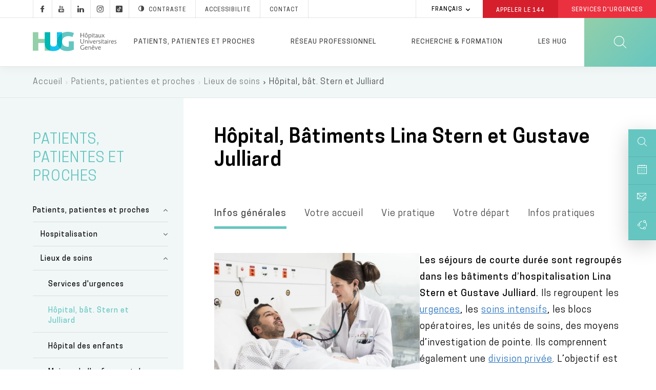

--- FILE ---
content_type: text/html; charset=UTF-8
request_url: https://www.hug.ch/hopital-batiments-lina-stern-gustave-julliard
body_size: 45817
content:
<!DOCTYPE html>
<html lang="fr" dir="ltr" prefix="og: https://ogp.me/ns#">
  <head>
  <meta charset="utf-8" />
<meta name="description" content="Retrouver toutes les infos pratiques des bâtiments d&#039;hospitalisation Lina Stern et Gustave Julliard des HUG à Genève." />
<meta name="keywords" content="hôpital,batiment principal,visite,visites,Rue Gabrielle- Perret-Gentil 4" />
<link rel="canonical" href="https://www.hug.ch/hopital-batiments-lina-stern-gustave-julliard" />
<meta name="robots" content="noodp" />
<link rel="shortlink" href="https://www.hug.ch/node/88" />
<link rel="apple-touch-icon" sizes="72x72" href="/sites/interhug/files/favicons/apple-touch-icon-72x72.png" />
<link rel="apple-touch-icon" sizes="76x76" href="/sites/interhug/files/favicons/apple-touch-icon-76x76.png" />
<link rel="apple-touch-icon" sizes="114x114" href="/sites/interhug/files/favicons/apple-touch-icon-114x114.png" />
<link rel="apple-touch-icon" sizes="120x120" href="/sites/interhug/files/favicons/apple-touch-icon-120x120.png" />
<link rel="apple-touch-icon" sizes="144x144" href="/sites/interhug/files/favicons/apple-touch-icon-144x144.png" />
<link rel="apple-touch-icon" sizes="152x152" href="/sites/interhug/files/favicons/apple-touch-icon-152x152.png" />
<link rel="apple-touch-icon" sizes="180x180" href="/sites/interhug/files/favicons/apple-touch-icon-180x180.png" />
<link rel="apple-touch-icon-precomposed" href="/sites/interhug/files/favicons/apple-touch-icon-57x57.png" />
<meta property="og:url" content="https://www.hug.ch/hopital-batiments-lina-stern-gustave-julliard" />
<meta property="og:title" content="Hôpital, Bâtiments Lina Stern et Gustave Julliard" />
<meta property="og:description" content="Retrouver toutes les infos pratiques des bâtiments d&#039;hospitalisation Lina Stern et Gustave Julliard des HUG à Genève." />
<meta property="og:image" content="https://www.hug.ch/sites/interhug/files/homepage/img/hug-julliard.jpg" />
<meta property="og:image:type" content="image/jpeg" />
<meta name="twitter:card" content="summary_large_image" />
<meta name="twitter:description" content="Retrouver toutes les infos pratiques des bâtiments d&#039;hospitalisation Lina Stern et Gustave Julliard des HUG à Genève." />
<meta name="twitter:site" content="@Hopitaux_unige" />
<meta name="twitter:title" content="Hôpital, Bâtiments Lina Stern et Gustave Julliard" />
<meta name="twitter:image" content="https://www.hug.ch/sites/interhug/files/homepage/img/hug-julliard.jpg" />
<meta name="Generator" content="Drupal 10 (https://www.drupal.org)" />
<meta name="MobileOptimized" content="width" />
<meta name="HandheldFriendly" content="true" />
<meta name="viewport" content="width=device-width, initial-scale=1.0" />
<link rel="alternate" hreflang="en" href="https://www.hug.ch/en/hopital-batiments-lina-stern-gustave-julliard" />
<link rel="alternate" hreflang="fr" href="https://www.hug.ch/hopital-batiments-lina-stern-gustave-julliard" />
<link rel="icon" href="/themes/custom/interhug/favicon.ico" type="image/vnd.microsoft.icon" />

    <title>Hôpital, Bâtiments Lina Stern et Gustave Julliard - Lieux de soins aux HUG à Genève - HUG</title>
        <link rel="preload" href="/themes/custom/interhug/dist/fonts/hug-icons.woff" as="font" crossorigin="anonymous">
    <link rel="preload" href="/themes/custom/interhug/dist/fonts/CooperHewitt-Book.woff2" as="font" crossorigin="anonymous">
    <link rel="preload" href="/themes/custom/interhug/dist/fonts/CooperHewitt-Medium.woff2" as="font" crossorigin="anonymous">
    <link rel="preload" href="/themes/custom/interhug/dist/fonts/CooperHewitt-Bold.woff2" as="font" crossorigin="anonymous">
    <link rel="preload" href="/themes/custom/interhug/dist/fonts/CooperHewitt-Semibold.woff2" as="font" crossorigin="anonymous">
    <link rel="preload" href="/themes/custom/interhug/dist/fonts/CooperHewitt-Light.woff2" as="font" crossorigin="anonymous">
    <link rel="stylesheet" media="all" href="/sites/interhug/files/css/css_e8AqSB7ArwzQO5utiY7oOIbpe0YspzYtKDrZu_7YQ9w.css?delta=0&amp;language=fr&amp;theme=interhug&amp;include=[base64]" />
<link rel="stylesheet" media="all" href="/sites/interhug/files/css/css_QBnJhLyYeLAKYOwUzF6k3G9aUFse24nvNOD1evem6aw.css?delta=1&amp;language=fr&amp;theme=interhug&amp;include=[base64]" />
<link rel="stylesheet" media="print" href="/sites/interhug/files/css/css_EG-0zV5xpOgLCI6RtpfIUSNaxH3pUocDxlME2EiVkTk.css?delta=2&amp;language=fr&amp;theme=interhug&amp;include=[base64]" />

    <script src="/libraries/fontawesome/js/all.min.js?v=6.4.0" defer></script>
<script src="/libraries/fontawesome/js/v4-shims.min.js?v=6.4.0" defer></script>
<script src="https://www.google.com/recaptcha/api.js?hl=fr&amp;render=explicit&amp;onload=drupalRecaptchaOnload" async defer></script>

    <meta name="viewport" content="width=device-width, initial-scale=1.0, maximum-scale=1.0">
  </head>
  <body class="node-type-page node-88 path-node page-node-type-page">
  <script type="text/javascript">
    (function(window, document, dataLayerName, id) {
      window[dataLayerName]=window[dataLayerName]||[],window[dataLayerName].push({start:(new Date).getTime(),event:"stg.start"});var scripts=document.getElementsByTagName('script')[0],tags=document.createElement('script');
      function stgCreateCookie(a,b,c){var d="";if(c){var e=new Date;e.setTime(e.getTime()+24*c*60*60*1e3),d="; expires="+e.toUTCString()}document.cookie=a+"="+b+d+"; path=/"}
      var isStgDebug=(window.location.href.match("stg_debug")||document.cookie.match("stg_debug"))&&!window.location.href.match("stg_disable_debug");stgCreateCookie("stg_debug",isStgDebug?1:"",isStgDebug?14:-1);
      var qP=[];dataLayerName!=="dataLayer"&&qP.push("data_layer_name="+dataLayerName),isStgDebug&&qP.push("stg_debug");var qPString=qP.length>0?("?"+qP.join("&")):"";
      tags.async=!0,tags.src="//hug.containers.piwik.pro/"+id+".js"+qPString,scripts.parentNode.insertBefore(tags,scripts);
      !function(a,n,i){a[n]=a[n]||{};for(var c=0;c<i.length;c++)!function(i){a[n][i]=a[n][i]||{},a[n][i].api=a[n][i].api||function(){var a=[].slice.call(arguments,0);"string"==typeof a[0]&&window[dataLayerName].push({event:n+"."+i+":"+a[0],parameters:[].slice.call(arguments,1)})}}(i[c])}(window,"ppms",["tm","cm"]);
    })(window, document, 'dataLayer', '8bd78e1a-f110-4dca-8ba5-2e6a51d1a689');
  </script><noscript><iframe src="//hug.containers.piwik.pro/8bd78e1a-f110-4dca-8ba5-2e6a51d1a689/noscript.html" height="0" width="0" style="display:none;visibility:hidden"></iframe></noscript>

        <a href="#main-content" class="visually-hidden focusable skip-link">
      Aller au contenu principal
    </a>
    
      <div class="dialog-off-canvas-main-canvas" data-off-canvas-main-canvas>
    
  
    <header id="header" role="banner" aria-label="Entête du site">
        
        <div class="top-header">
                              <div class="region region-top-menu">
        
    
<div id="block-hugreseauxsociaux"  id="block-hugreseauxsociaux" class="block block-block-content block-block-content85410ec4-d41f-4422-a161-1e0b35dc6029">
  
    

      
            <div class="clearfix text-formatted field field--name-body field--type-text-with-summary field--label-hidden field__item"><a class="socials hugicon-facebook-footer" href="https://www.facebook.com/hopitaux.universitaires.geneve"></a><a class="socials hugicon-youtube" href="http://www.youtube.com/user/KIOSKVIDEOHUG"></a><a class="socials hugicon-linkedin" href="http://ch.linkedin.com/company/hopitaux-universitaires-de-geneve?trk=ppro_cprof"></a><a class="socials hugicon-instagram" href="https://www.instagram.com/hug_ge/"></a><a class="socials hugicon-tiktok" href="https://www.tiktok.com/@hug_ge"></a></a><a id="hug_contrast" href="#" class="contraste"><span class="hugicon-contrast"></span>Contraste</a><a href="/node/30159">Accessibilité</a><a href="/contact" class="contact">Contact</a></div>
      
  
  <div class="footer"></div>
</div>

  </div>

                                          <div class="region region-infobox">
    
<div class="language-switcher-language-url block block-language block-language-blocklanguage-interface" id="block-selecteurdelangue" role="navigation">
  
    

        <ul class="links collapsible">
            <li hreflang="fr" data-drupal-link-system-path="node/88" class="fr is-active" aria-current="page">
      <div class="collapsible-header" tabindex="0">
        Français
      </div>
      <ul class="language-switcher-locale-url collapsible-body">
        <li hreflang="en" data-drupal-link-system-path="node/88" class="en">
            <a href="/en/hopital-batiments-lina-stern-gustave-julliard" class="language-link" hreflang="en" data-drupal-link-system-path="node/88">English</a>
          </li><li hreflang="fr" data-drupal-link-system-path="node/88" class="fr is-active" aria-current="page">
            <a href="/hopital-batiments-lina-stern-gustave-julliard" class="language-link is-active" hreflang="fr" data-drupal-link-system-path="node/88" aria-current="page">Français</a>
          </li></ul>
    </li>
  </ul>
  
  <div class="footer"></div>
</div>

<div id="block-hugheaderbox" class="block block-block-content block-block-content6f1bc593-af12-484d-97c2-417b4c1d1b60">
  
    

      
            <div class="clearfix text-formatted field field--name-body field--type-text-with-summary field--label-hidden field__item"><a href="tel:144" class="redBtn call144">Appeler le&nbsp;<strong>144</strong></a><a href="/acces-direct-aux-services-urgences-hug" class="redBtn emergency-service">Services d'Urgences</a></div>
      
  
  <div class="footer"></div>
</div>

  </div>

                    </div>

        <div class="header-menu">
	          <div class="hide-on-search">
                                                        
              <a href="/" id="header-logo-hug" class="logo-hug clickable-svg " title="Accueil">
                  <object type="image/svg+xml" data="/themes/custom/interhug/dist/img/logos/logo-hug.svg" class="hide-on-small-only" tabindex="-1">
                    <img src="/themes/custom/interhug/dist/img/logos/logo-hug.png" alt="Accueil" loading="lazy">
                  </object>
                  <object type="image/svg+xml" data="/themes/custom/interhug/dist/img/logos/logo-hug.svg" class="hide-on-med-and-up" tabindex="-1">
                    <img src="/themes/custom/interhug/dist/img/logos/logo-hug.png" alt="Accueil" loading="lazy">
                  </object>
              </a>

                                <nav role="navigation"
     aria-labelledby="block-mainmenu-menu" id="block-mainmenu" class="block block-menu navigation menu--main">
          
  
        
<div id="main-menu">
            <ul data-region="header" class="menu">
                            
                <li class="menu-item dropdown expanded menu-item--expanded menu-item--active-trail">
                    
                    <a href="/patientsproches" title="Informations pour les patients, patientes et proches" class="dropdown-toggle" data-level1="menu_link_content:ccd8cc3a-bb45-4182-8921-8af02e869ddd" data-drupal-link-system-path="node/14">Patients, patientes et proches</a>
                </li>
                            
                <li class="menu-item dropdown expanded menu-item--expanded">
                    
                    <a href="/bienvenue-dans-cet-espace-dedie-aux-professionnels" title="Informations pour les professionnels et professionnelles de santé" class="dropdown-toggle" data-level1="menu_link_content:9f2c3948-5e4e-4c22-8dcc-29e58fec171e" data-drupal-link-system-path="node/68">Réseau professionnel</a>
                </li>
                            
                <li class="menu-firstchild menu-item dropdown expanded menu-item--expanded">
                    
                    <a href="/recherche-innovation-0" title="Chercher" class="dropdown-toggle" data-level1="menu_link_content:ad1b44ab-7737-45e3-886a-688a11ecc3a1">Recherche &amp; formation</a>
                </li>
                            
                <li class="menu-item dropdown expanded menu-item--expanded">
                    
                    <a href="/en-bref" title="Les HUG" class="dropdown-toggle" data-level1="menu_link_content:59e67827-7054-4df8-85f9-f1788ab3356e" data-drupal-link-system-path="node/3925">Les HUG</a>
                </li>
                    </ul>
    </div>

            <div class="main-submenu" data-level1="menu_link_content:ccd8cc3a-bb45-4182-8921-8af02e869ddd" style="display: none;">
            <div class="main-submenu-content">
                                              <div class="cover">
                                                        <div class="cover-text">
                      <div class="title">Patients, patientes et proches</div>

<div class="content">Toutes les informations sur les services des HUG pour une hospitalisation ou une prise en charge ambulatoire.</div>

<p><a class="rounded-btn" href="/node/14">Votre hospitalisation</a></p>

                    </div>
                </div>
                                                                                                            <div class="level2">
                        <ul>
                                                                                      <li  class="first collapsed expanded">
                                    <a href="/hospitalisation" data-level2="menu_link_content:0bbfa722-0d58-451d-9722-b75a0de8028d" data-drupal-link-system-path="node/4474">Hospitalisation</a>
                                </li>
                                                                                                                                                                                                                                                                                                                                                                                                                                                                                                                                                                                                                                                                                                                                                                            <li  class="collapsed expanded">
                                    <a href="/lieux-soins-horaires-visites" title="Lieux de soins" data-level2="menu_link_content:32d7436d-39c1-4e8f-986c-413d251c2c6c" data-drupal-link-system-path="node/368">Lieux de soins</a>
                                </li>
                                                                                                                                                                                                                                                                                                                                                                                                                                                                                                                                                                                                                                                                                                                                                                                                                                                                                                                                                                                                                                                                                                                                                                                                                                                    <li  class="collapsed expanded">
                                    <a href="/ambulatoire" data-level2="menu_link_content:a7087ac3-ce3d-496a-988f-54d89b21167a" data-drupal-link-system-path="node/4475">Examen ou opération en ambulatoire</a>
                                </li>
                                                                                                                                                                                                                                                                                                                                                                                <li  class="leaf">
                                    <a href="/liste-structures-medicales" title="Spécialités médicales" data-level2="menu_link_content:79a4dcc6-decf-413f-aaa3-b479d7f43de2" data-drupal-link-system-path="liste-structures-medicales">Services médicaux et consultations</a>
                                </li>
                                                                                                                                                        <li  class="collapsed expanded">
                                    <a href="/informations-sante" title="Conseils et informations santé" data-level2="menu_link_content:d70368f1-dae2-4082-b927-72ea90ab36e0" data-drupal-link-system-path="node/217">Conseils et informations santé</a>
                                </li>
                                                                                                                                                                                                                                                                                                                                                                                                                                                                                                                                                                                                                                                                                                                                                                                                                                                                                                                                                                                                                                                                                                                                                                                                                                                                                                                                <li  class="collapsed expanded">
                                    <a href="/centres" data-level2="menu_link_content:4520c2d9-94ba-4ae9-9da4-354398f7ce12" data-drupal-link-system-path="node/941">Centres</a>
                                </li>
                                                                                                                                                                                                                                                                                                                                                                                                                                                                                                                                                                                                                                                                                                                                                                                                                                                                                                                                                                                                                                                                                                                                                                                                                                                                                                                                                                                                                                                                                                                                                                                                                                                                                                                            <li  class="last collapsed expanded">
                                    <a href="/programmes-de-soins" title="Programmes de soins" data-level2="menu_link_content:0a692d36-6504-41ba-9e49-509f35bbb592" data-drupal-link-system-path="node/125">Programmes de soins</a>
                                </li>
                                                                                                                                                                                                                                                                                                                                            </ul>
                    </div>
                                                                                                                                                                                                                                                                                                                                                                                                                                                                                                                                                                                                                                                                                                                                                                                                                                                                                                                                                                                                                                                                                                                                                                                                                                                                                                                                                                                                                                                                                                                                                                                                                                                                                                                                                                                                                                                                                                                                                                                                                                                                                                                                                                    <div class="level3" data-level2="menu_link_content:0bbfa722-0d58-451d-9722-b75a0de8028d"><ul>
                                        <li class="collapsed">
                                            <a href="/nos-engagements" data-drupal-link-system-path="node/4711">Nos engagements</a>
                                        </li>
                                        
                                        <li class="collapsed">
                                            <a href="/votre-accueil" data-drupal-link-system-path="node/4482">Votre accueil</a>
                                        </li>
                                        
                                        <li class="collapsed">
                                            <a href="/votre-prise-charge" data-drupal-link-system-path="node/4483">Vos soins</a>
                                        </li>
                                        
                                        <li class="collapsed">
                                            <a href="/votre-confort" data-drupal-link-system-path="node/4527">Vie pratique</a>
                                        </li>
                                        
                                        <li class="collapsed">
                                            <a href="/vos-droits" data-drupal-link-system-path="node/4710">Droits et responsabilités</a>
                                        </li>
                                        
                                        <li class="collapsed">
                                            <a href="/votre-sortie" data-drupal-link-system-path="node/4484">Votre départ</a>
                                        </li>
                                        </ul></div><div class="level3" data-level2="menu_link_content:32d7436d-39c1-4e8f-986c-413d251c2c6c"><ul>
                                        <li class="collapsed">
                                            <a href="/acces-direct-aux-services-urgences-hug" title="Urgences" data-drupal-link-system-path="node/309">Services d&#039;urgences</a>
                                        </li>
                                        
                                        <li class="collapsed">
                                            <a href="/hopital-batiments-lina-stern-gustave-julliard" title="L'Hôpital, bâtiment principal" data-drupal-link-system-path="node/88" class="is-active" aria-current="page">Hôpital, bât. Stern et Julliard</a>
                                        </li>
                                        
                                        <li class="collapsed">
                                            <a href="https://enfants-ados.hug.ch/hopital-enfants" target="_blank" rel="noopener">Hôpital des enfants</a>
                                        </li>
                                        
                                        <li class="collapsed">
                                            <a href="https://enfants-ados.hug.ch/maison-lenfance-ladolescence" target="_blank" rel="noopener">Maison de l&#039;enfance et de l&#039;adolescence </a>
                                        </li>
                                        
                                        <li class="collapsed">
                                            <a href="/maternite" title="La Maternité" data-drupal-link-system-path="node/90">Maternité</a>
                                        </li>
                                        
                                        <li class="collapsed">
                                            <a href="/lhopital-de-beau-sejour" title="L&#039;Hôpital de Beau-Séjour" data-drupal-link-system-path="node/91">Hôpital Beau-Séjour</a>
                                        </li>
                                        
                                        <li class="collapsed">
                                            <a href="/lhopital-des-trois-chene" title="L&#039;Hôpital des Trois-Chêne" data-drupal-link-system-path="node/92">Hôpital des Trois-Chêne</a>
                                        </li>
                                        
                                        <li class="collapsed">
                                            <a href="/lhopital-de-loex" title="L&#039;Hôpital de Loëx" data-drupal-link-system-path="node/93">Hôpital de Loëx</a>
                                        </li>
                                        
                                        <li class="collapsed">
                                            <a href="/lhopital-de-bellerive" title="L&#039;Hôpital de Bellerive" data-drupal-link-system-path="node/94">Hôpital de Bellerive</a>
                                        </li>
                                        
                                        <li class="collapsed">
                                            <a href="/lhopital-de-psychiatrie" title="L&#039;Hôpital de Psychiatrie" data-drupal-link-system-path="node/95">Hôpital de Psychiatrie</a>
                                        </li>
                                        
                                        <li class="collapsed">
                                            <a href="/clinique-joli-mont" class="menu-node-unpublished" data-drupal-link-system-path="node/19501">Clinique de Joli-Mont</a>
                                        </li>
                                        
                                        <li class="collapsed">
                                            <a href="/clinique-crans-montana-medecine-interne-rehabilitation/infos-pratiques" data-drupal-link-system-path="node/33357">Clinique de Crans-Montana</a>
                                        </li>
                                        </ul></div><div class="level3" data-level2="menu_link_content:a7087ac3-ce3d-496a-988f-54d89b21167a"><ul>
                                        <li class="collapsed">
                                            <a href="/votre-operation-au-centre-chirurgie-ambulatoire" data-drupal-link-system-path="node/24043">Votre examen ou votre opération en ambulatoire</a>
                                        </li>
                                        </ul></div><div class="level3" data-level2="menu_link_content:d70368f1-dae2-4082-b927-72ea90ab36e0"><ul>
                                        <li class="collapsed">
                                            <a href="/atlas-sante" data-drupal-link-system-path="node/28081">Atlas santé</a>
                                        </li>
                                        
                                        <li class="collapsed">
                                            <a href="/hug-themes-infosante" data-drupal-link-system-path="hug-themes-infosante">Informations santé par thème</a>
                                        </li>
                                        
                                        <li class="collapsed">
                                            <a href="/applications-mobiles" data-drupal-link-system-path="applications-mobiles">Applications pour les patients et patientes</a>
                                        </li>
                                        
                                        <li class="collapsed">
                                            <a href="/informations-sante-sur-internet-reseaux-sociaux" class="menu-node-unpublished" data-drupal-link-system-path="node/25922">Informations santé sur Internet et les réseaux sociaux</a>
                                        </li>
                                        
                                        <li class="collapsed">
                                            <a href="/videos-info-patients" data-drupal-link-system-path="videos-info-patients">Vidéos</a>
                                        </li>
                                        
                                        <li class="collapsed">
                                            <a href="/vous-votre-medecin-clefs-pour-mieux-communiquer" class="menu-node-unpublished" data-drupal-link-system-path="node/17339">Vous et votre médecin</a>
                                        </li>
                                        
                                        <li class="collapsed">
                                            <a href="/bienvenue-aux-personnes-avec-deficit-ou-handicap" data-drupal-link-system-path="node/30159">Bienvenue aux personnes avec un déficit ou un handicap</a>
                                        </li>
                                        
                                        <li class="collapsed">
                                            <a href="/aider-recherche" data-drupal-link-system-path="node/20539">Aider la recherche</a>
                                        </li>
                                        
                                        <li class="collapsed">
                                            <a href="/histoires-de-patients" data-drupal-link-system-path="node/3917">Histoires de patients et patientes</a>
                                        </li>
                                        
                                        <li class="collapsed">
                                            <a href="/directives-anticipees" data-drupal-link-system-path="node/14441">Directives anticipées</a>
                                        </li>
                                        
                                        <li class="collapsed">
                                            <a href="/benevoles" data-drupal-link-system-path="node/18272">Bénévoles</a>
                                        </li>
                                        
                                        <li class="collapsed">
                                            <a href="/deuil" data-drupal-link-system-path="node/10840">Deuil</a>
                                        </li>
                                        
                                        <li class="collapsed">
                                            <a href="/suicide-assiste" data-drupal-link-system-path="node/48352">Suicide assisté</a>
                                        </li>
                                        </ul></div><div class="level3" data-level2="menu_link_content:4520c2d9-94ba-4ae9-9da4-354398f7ce12"><ul>
                                        <li class="collapsed">
                                            <a href="/centre-affections-hepatobiliaires-pancreatiques" data-drupal-link-system-path="node/5118">Centre des affections hépato-biliaires et pancréatiques</a>
                                        </li>
                                        
                                        <li class="collapsed">
                                            <a href="/centre-cancers" data-drupal-link-system-path="node/5120">Centre des cancers</a>
                                        </li>
                                        
                                        <li class="collapsed">
                                            <a href="/centre-dactivite-physique" data-drupal-link-system-path="node/46430">Centre d’activité physique</a>
                                        </li>
                                        
                                        <li class="collapsed">
                                            <a href="/centre-cardiovasculaire" data-drupal-link-system-path="node/934">Centre cardiovasculaire</a>
                                        </li>
                                        
                                        <li class="collapsed">
                                            <a href="/centre-education-therapeutique-du-patient" data-drupal-link-system-path="node/13973">Centre d&#039;éducation thérapeutique du patient</a>
                                        </li>
                                        
                                        <li class="collapsed">
                                            <a href="/centre-genomique-medicale" data-drupal-link-system-path="node/24143">Centre de génomique médicale</a>
                                        </li>
                                        
                                        <li class="collapsed">
                                            <a href="/centre-maladies-virales-emergentes" data-drupal-link-system-path="node/21096">Centre des maladies virales émergentes</a>
                                        </li>
                                        
                                        <li class="collapsed">
                                            <a href="/centre-de-medecine-de-lage-avance" data-drupal-link-system-path="node/936">Centre de médecine de l&#039;âge avancé</a>
                                        </li>
                                        
                                        <li class="collapsed">
                                            <a href="/centre-de-medecine-de-lappareil-locomoteur-du" data-drupal-link-system-path="node/937">Centre de médecine de l&#039;appareil locomoteur &amp; du sport</a>
                                        </li>
                                        
                                        <li class="collapsed">
                                            <a href="/centre-de-medecine-de-premier-recours" data-drupal-link-system-path="node/30467">Centre de médecine de premier recours</a>
                                        </li>
                                        
                                        <li class="collapsed">
                                            <a href="/centre-memoire" data-drupal-link-system-path="node/33684">Centre de la mémoire</a>
                                        </li>
                                        
                                        <li class="collapsed">
                                            <a href="/centre-obesite-et-chirurgie-bariatrique" data-drupal-link-system-path="node/29502">Centre de l’obésité et de la chirurgie bariatrique</a>
                                        </li>
                                        
                                        <li class="collapsed">
                                            <a href="/crc" data-drupal-link-system-path="node/30254">Centre de recherche clinique</a>
                                        </li>
                                        
                                        <li class="collapsed">
                                            <a href="/medecine-palliative/centre-soins-palliatifs-soins-support" data-drupal-link-system-path="node/28853">Centre de soins palliatifs et de soins de support</a>
                                        </li>
                                        
                                        <li class="collapsed">
                                            <a href="/csfe" data-drupal-link-system-path="node/30852">Centre suisse du foie de l&#039;enfant</a>
                                        </li>
                                        
                                        <li class="collapsed">
                                            <a href="/centre-de-vaccinologie" data-drupal-link-system-path="node/5124">Centre de vaccinologie</a>
                                        </li>
                                        
                                        <li class="collapsed">
                                            <a href="/neurocentre" data-drupal-link-system-path="node/30036">NeuroCentre</a>
                                        </li>
                                        
                                        <li class="collapsed">
                                            <a href="/pole-ia" data-drupal-link-system-path="node/47670">Pôle IA</a>
                                        </li>
                                        </ul></div><div class="level3" data-level2="menu_link_content:0a692d36-6504-41ba-9e49-509f35bbb592"><ul>
                                        <li class="collapsed">
                                            <a href="/allies-diversites" data-drupal-link-system-path="node/32736">HUG alliés des diversités</a>
                                        </li>
                                        </ul></div>
                    
                            </div>
        </div>
            <div class="main-submenu" data-level1="menu_link_content:9f2c3948-5e4e-4c22-8dcc-29e58fec171e" style="display: none;">
            <div class="main-submenu-content">
                                              <div class="cover">
                                                        <div class="cover-text">
                      <div class="title">Réseau professionnel</div>

<div class="content">Toutes les informations destinées aux professionnels et professionnelles de santé.</div>

<p><a class="rounded-btn" href="/node/24131">Prise en charge d'un patient ou d'une patiente</a></p>

                    </div>
                </div>
                                                                                                            <div class="level2">
                        <ul>
                                                                                      <li  class="first collapsed expanded">
                                    <a href="/prise-charge-patient" data-level2="menu_link_content:c2bedf2b-2148-407a-a9eb-527184f9b5cb" data-drupal-link-system-path="node/24131">Prise en charge d&#039;une ou un patient</a>
                                </li>
                                                                                                                                                                                                                                                                                                                                                                                                                                                                                                                                                                                                                                                                                                                                                                            <li  class="collapsed expanded">
                                    <a href="/demander-une-analyse" class="menu-node-unpublished" data-level2="menu_link_content:868ecc63-12b1-43fa-aba9-560d1525849c" data-drupal-link-system-path="node/7477">Demander une analyse</a>
                                </li>
                                                                                                                                                                                                                                                                                                                                                                                                                                                            <li  class="collapsed expanded">
                                    <a href="/accueillir-e-patient-e-avec-handicap-ou-deficit" class="menu-node-unpublished" data-level2="menu_link_content:8ad05f33-ae0f-4d64-95ce-ee8d2b9fdf2e" data-drupal-link-system-path="node/21941">Accueillir une personne avec un handicap ou un déficit</a>
                                </li>
                                                                                                                                                                                                                                                                                                                                                                                <li  class="collapsed expanded">
                                    <a href="/procedures-medico-soignantes" data-level2="menu_link_content:f9caabcb-8124-47f6-932d-4d547982ec0d" data-drupal-link-system-path="node/31987">Procédures médico-soignantes</a>
                                </li>
                                                                                                                                                                                                                                                                                                                                                                                                                                                                                                                                                                                                                                                                                                                                                                                                                                                                                                                                                                                                                                                                                                                                                                                                                                                                                                                                                                                                                                                                                                                                                                    <li  class="collapsed expanded">
                                    <a href="/specialites-medico-soignantes" data-level2="menu_link_content:93bc2206-71e0-4b64-8b45-d537de4e0a97" data-drupal-link-system-path="node/15717">Spécialités médico-soignantes</a>
                                </li>
                                                                                                                                                                                                                                                                                                                                                                                                                                                                                                                                        <li  class="leaf">
                                    <a href="/calendrier" data-level2="menu_link_content:39cc5486-f775-4938-8f8f-295a163aa894" data-drupal-link-system-path="calendrier">Evénements / Colloques</a>
                                </li>
                                                                                                                                                        <li  class="collapsed expanded">
                                    <a href="/mon-espace-pro" data-level2="menu_link_content:f36bf385-4467-40aa-b032-bf10901f5fce" data-drupal-link-system-path="node/34525">Mon Espace Pro</a>
                                </li>
                                                                                                                                                                                                                                                                                                                                                                                                                                                                                                                                        <li  class="leaf">
                                    <a href="/world-hospital-congress-2025" data-level2="menu_link_content:8379b5b1-3314-4943-8372-7c8a88e844ef" data-drupal-link-system-path="node/46718">World Hospital Congress 2025</a>
                                </li>
                                                                                                                                                        <li  class="last leaf">
                                    <a href="/informations-professionnels" data-level2="menu_link_content:dfbc09ee-cfd6-4d92-8bf0-803b299101f1" data-drupal-link-system-path="informations-professionnels">Informations professionnelles</a>
                                </li>
                                                                                                                    </ul>
                    </div>
                                                                                                                                                                                                                                                                                                                                                                                                                                                                                                                                                                                                                                                                                                                                                                                                                                                                                                                                                                                                                                                                                                                                                                                                                                                                                                                                    <div class="level3" data-level2="menu_link_content:c2bedf2b-2148-407a-a9eb-527184f9b5cb"><ul>
                                        <li class="collapsed">
                                            <a href="/bureau-dadmissions-directes" data-drupal-link-system-path="node/10006">Faire admettre une ou un patient</a>
                                        </li>
                                        
                                        <li class="collapsed">
                                            <a href="/demande-de-rendez-vous-en-ligne" title="Demande de rendez-vous" data-drupal-link-system-path="node/363">Adresser votre patiente ou patient à une consultation</a>
                                        </li>
                                        
                                        <li class="collapsed">
                                            <a href="/e-tumor-board-participez-distance-aux-tumor-boards" data-drupal-link-system-path="node/25859">Inscrire une ou un patient à un e-tumor board</a>
                                        </li>
                                        
                                        <li class="collapsed">
                                            <a href="/medecine-palliative/jadresse-patient" data-drupal-link-system-path="node/46722">Soins palliatifs</a>
                                        </li>
                                        
                                        <li class="collapsed">
                                            <a href="/projet-soins-anticipe-prosa" data-drupal-link-system-path="node/46653">Projet de soins anticipé (ProSA)</a>
                                        </li>
                                        
                                        <li class="collapsed">
                                            <a href="/parcours-readaptation" data-drupal-link-system-path="node/29557">Parcours de réadaptation par filière spécialisée</a>
                                        </li>
                                        </ul></div><div class="level3" data-level2="menu_link_content:868ecc63-12b1-43fa-aba9-560d1525849c"><ul>
                                        <li class="collapsed">
                                            <a href="/rpa" class="menu-node-unpublished" data-drupal-link-system-path="node/7478">RPA</a>
                                        </li>
                                        
                                        <li class="collapsed">
                                            <a href="/feuilles-de-demande" class="menu-node-unpublished" data-drupal-link-system-path="node/7479">Feuilles de demande</a>
                                        </li>
                                        </ul></div><div class="level3" data-level2="menu_link_content:8ad05f33-ae0f-4d64-95ce-ee8d2b9fdf2e"><ul>
                                        <li class="collapsed">
                                            <a href="/accueillir-e-patient-e-presentant-deficit-auditif" class="menu-node-unpublished" data-drupal-link-system-path="node/21942">Patient avec un déficit auditif</a>
                                        </li>
                                        </ul></div><div class="level3" data-level2="menu_link_content:f9caabcb-8124-47f6-932d-4d547982ec0d"><ul>
                                        <li class="collapsed">
                                            <a href="/procedures-medico-soignantes/appareil-visuel-oreille" data-drupal-link-system-path="node/31989">Appareil visuel, oreille</a>
                                        </li>
                                        
                                        <li class="collapsed">
                                            <a href="/procedures-medico-soignantes/systeme-circulatoire" data-drupal-link-system-path="node/32022">Système circulatoire</a>
                                        </li>
                                        
                                        <li class="collapsed">
                                            <a href="/procedures-medico-soignantes/systeme-digestif" data-drupal-link-system-path="node/32023">Système digestif</a>
                                        </li>
                                        
                                        <li class="collapsed">
                                            <a href="/procedures-medico-soignantes/systeme-endocrinien" data-drupal-link-system-path="node/32024">Système endocrinien</a>
                                        </li>
                                        
                                        <li class="collapsed">
                                            <a href="/procedures-medico-soignantes/systeme-musculosquelettique-locomoteur" data-drupal-link-system-path="node/32025">Système musculosquelettique et locomoteur</a>
                                        </li>
                                        
                                        <li class="collapsed">
                                            <a href="/procedures-medico-soignantes/systeme-nerveux" data-drupal-link-system-path="node/32026">Système nerveux</a>
                                        </li>
                                        
                                        <li class="collapsed">
                                            <a href="/procedures-medico-soignantes/systeme-respiratoire" data-drupal-link-system-path="node/32027">Système respiratoire</a>
                                        </li>
                                        
                                        <li class="collapsed">
                                            <a href="/procedures-medico-soignantes/systeme-sanguin-hematopoietiques" data-drupal-link-system-path="node/32028">Système sanguin et hématopoïétiques</a>
                                        </li>
                                        
                                        <li class="collapsed">
                                            <a href="/procedures-medico-soignantes/infections" data-drupal-link-system-path="node/32029">Infections</a>
                                        </li>
                                        
                                        <li class="collapsed">
                                            <a href="/procedures-medico-soignantes/tumeurs-solides" data-drupal-link-system-path="node/32030">Tumeurs solides</a>
                                        </li>
                                        
                                        <li class="collapsed">
                                            <a href="/procedures-medico-soignantes/troubles-mentaux" data-drupal-link-system-path="node/32031">Troubles mentaux</a>
                                        </li>
                                        
                                        <li class="collapsed">
                                            <a href="/procedures-medico-soignantes/peau-tissu-conjonctif" data-drupal-link-system-path="node/32032">Peau et tissu conjonctif</a>
                                        </li>
                                        
                                        <li class="collapsed">
                                            <a href="/procedures-medico-soignantes/systeme-genito-urinaire" data-drupal-link-system-path="node/32033">Système génito-urinaire</a>
                                        </li>
                                        
                                        <li class="collapsed">
                                            <a href="/procedures-medico-soignantes/grossesse-accouchement-evenement-peri-natal" data-drupal-link-system-path="node/32034">Grossesse / accouchement / événement périnatal</a>
                                        </li>
                                        
                                        <li class="collapsed">
                                            <a href="/procedures-medico-soignantes/sante-sexuelle-fertilite" data-drupal-link-system-path="node/32035">Santé sexuelle / fertilité</a>
                                        </li>
                                        
                                        <li class="collapsed">
                                            <a href="/procedures-medico-soignantes/lesions-traumatiques-empoisonnements-accidents-choc" data-drupal-link-system-path="node/32036">Lésions traumatiques, empoisonnements, accidents, choc</a>
                                        </li>
                                        </ul></div><div class="level3" data-level2="menu_link_content:93bc2206-71e0-4b64-8b45-d537de4e0a97"><ul>
                                        <li class="collapsed">
                                            <a href="/reseau-romand-oncologie" class="menu-node-unpublished" data-drupal-link-system-path="node/21117">Réseau Romand d’oncologie</a>
                                        </li>
                                        
                                        <li class="collapsed">
                                            <a href="/saup-pour-professionnels" data-drupal-link-system-path="node/15630">Urgences pédiatriques</a>
                                        </li>
                                        
                                        <li class="collapsed">
                                            <a href="/soins-intermediaires" data-drupal-link-system-path="node/30621">Soins intermédiaires</a>
                                        </li>
                                        </ul></div><div class="level3" data-level2="menu_link_content:f36bf385-4467-40aa-b032-bf10901f5fce"><ul>
                                        <li class="collapsed">
                                            <a href="/mon-espace-pro/creer-compte" data-drupal-link-system-path="node/34531">Créer un compte</a>
                                        </li>
                                        
                                        <li class="collapsed">
                                            <a href="/mon-espace-pro/faq" data-drupal-link-system-path="node/34637">FAQ</a>
                                        </li>
                                        
                                        <li class="collapsed">
                                            <a href="/mon-espace-pro/conditions-generales-utilisation" data-drupal-link-system-path="node/34638">Conditions générales d&#039;utilisation</a>
                                        </li>
                                        </ul></div>
                    
                            </div>
        </div>
            <div class="main-submenu" data-level1="menu_link_content:ad1b44ab-7737-45e3-886a-688a11ecc3a1" style="display: none;">
            <div class="main-submenu-content">
                                              <div class="cover">
                                                        <div class="cover-text">
                      <div class="title">Recherche &amp; Formation</div>

<div class="content">La recherche et la formation font partie intégrante de la mission des HUG et s’effectuent en étroite collaboration avec la Faculté de médecine de l’Université de Genève.</div>

<p><a class="rounded-btn" href="/node/20539">Aider la recherche</a></p>

                    </div>
                </div>
                                                                                                            <div class="level2">
                        <ul>
                                                                                      <li  class="first collapsed expanded">
                                    <a href="/recherche-innovation-0" data-level2="menu_link_content:6da4489a-bece-4049-aa71-932da4f9bd7e" data-drupal-link-system-path="node/24175">Recherche &amp; innovation</a>
                                </li>
                                                                                                                                                                                                                                                                                                                                                                                                                                                                                                                                                                                                                    <li  class="leaf">
                                    <a href="https://recherche.hug.ch" data-level2="menu_link_content:a9b435a0-0faf-4d3a-af3c-0d6850c51fa9" target="_blank" rel="noopener">Portail de la recherche</a>
                                </li>
                                                                                                                                                        <li  class="menu-firstchild last collapsed expanded">
                                    <a href="/medecins" title="Former" data-level2="menu_link_content:0ae83d4e-2a57-4cd5-920d-8ee24b0a0a3f">Formation &amp; enseignement</a>
                                </li>
                                                                                                                                                                                                                                                                                                                                                                                                                                                                                                                                                                                                                                                                                                                                                                                                                    </ul>
                    </div>
                                                                                                                                                                                                                                                                                                                                                                                                                                                                                                    <div class="level3" data-level2="menu_link_content:6da4489a-bece-4049-aa71-932da4f9bd7e"><ul>
                                        <li class="collapsed">
                                            <a href="/recherche-innovation" data-drupal-link-system-path="node/24084">La recherche et l&#039;innovation aux HUG</a>
                                        </li>
                                        
                                        <li class="collapsed">
                                            <a href="/recherche" data-drupal-link-system-path="node/46936">Recherche</a>
                                        </li>
                                        
                                        <li class="collapsed">
                                            <a href="/centre-innovation" data-drupal-link-system-path="node/21861">Innovation</a>
                                        </li>
                                        
                                        <li class="collapsed">
                                            <a href="/financement-recherche" title="Financement" data-drupal-link-system-path="node/379">Financement</a>
                                        </li>
                                        </ul></div><div class="level3" data-level2="menu_link_content:0ae83d4e-2a57-4cd5-920d-8ee24b0a0a3f"><ul>
                                        <li class="collapsed">
                                            <a href="/medecins" data-drupal-link-system-path="node/901">Médecins</a>
                                        </li>
                                        
                                        <li class="collapsed">
                                            <a href="/formation_personnel-de-soins-et-de-sante" title="Personnel de soins et de santé" data-drupal-link-system-path="node/112">Personnel de soins et de santé</a>
                                        </li>
                                        
                                        <li class="collapsed">
                                            <a href="/simulation-medicale" data-drupal-link-system-path="node/9263">Simulation médicale</a>
                                        </li>
                                        
                                        <li class="collapsed">
                                            <a href="/formation-continue" class="menu-node-unpublished" data-drupal-link-system-path="node/4777">Formation continue</a>
                                        </li>
                                        
                                        <li class="collapsed">
                                            <a href="/apprentis" title="Apprentis" data-drupal-link-system-path="node/175">Apprentissage</a>
                                        </li>
                                        
                                        <li class="collapsed">
                                            <a href="/decouverte-metiers" data-drupal-link-system-path="node/4609">A la découverte des métiers</a>
                                        </li>
                                        
                                        <li class="collapsed">
                                            <a href="/contact-formation" data-drupal-link-system-path="node/28391">Contact</a>
                                        </li>
                                        </ul></div>
                    
                            </div>
        </div>
            <div class="main-submenu" data-level1="menu_link_content:59e67827-7054-4df8-85f9-f1788ab3356e" style="display: none;">
            <div class="main-submenu-content">
                                              <div class="cover">
                                                        <div class="cover-text">
                      <div class="title">Les HUG</div>

<div class="content">Les Hôpitaux universitaires de Genève (HUG), établissement universitaire de référence au niveau national et international, rassemblent huit hôpitaux publics et deux cliniques.</div>

<p><a class="rounded-btn" href="/node/368">Nos lieux de soins</a></p>

                    </div>
                </div>
                                                                                                            <div class="level2">
                        <ul>
                                                                                      <li  class="first collapsed expanded">
                                    <a href="/missions-vision-valeurs" data-level2="menu_link_content:702e0487-8c5a-4f88-b54f-1a45abefcb59" data-drupal-link-system-path="node/3929">Missions, vision, valeurs</a>
                                </li>
                                                                                                                                                                                                                                                                                                                                                                                                                                                                                                                                                                                                                                                                                                                                                                                                                                                        <li  class="collapsed expanded">
                                    <a href="/organisation" data-level2="menu_link_content:f5fa2be4-3110-4848-b9f9-3864fb036e92" data-drupal-link-system-path="node/4416">Organisation</a>
                                </li>
                                                                                                                                                                                                                                                                                                                                                                                                                                                                                                                                                                                                                                                                                                                                                                            <li  class="collapsed expanded">
                                    <a href="/plan-strategique" data-level2="menu_link_content:9fe3b26a-4f2f-4c9b-9770-5e62715b5107" data-drupal-link-system-path="node/6180">Plan stratégique</a>
                                </li>
                                                                                                                                                                                                                                                                                                                                                                                                                                                                                                                                        <li  class="leaf">
                                    <a href="https://panorama.hug.ch/" data-level2="menu_link_content:be9850f4-de55-497f-8273-1f985fcb39d4" target="_blank" rel="noopener">Rapport d&#039;activité</a>
                                </li>
                                                                                                                                                        <li  class="leaf">
                                    <a href="/faits-et-chiffres" data-level2="menu_link_content:eea9de9b-e07f-48b7-8c39-fac14d9cb315" data-drupal-link-system-path="node/6187">Faits et chiffres</a>
                                </li>
                                                                                                                                                        <li  class="leaf">
                                    <a href="/archives-hug" data-level2="menu_link_content:f175131a-d6d5-4559-9bd8-39ec0f04bb3e" data-drupal-link-system-path="node/46563">Archives des HUG</a>
                                </li>
                                                                                                                                                        <li  class="collapsed expanded">
                                    <a href="/les-hug/histoire" data-level2="menu_link_content:468fba1f-68c4-4882-9cbe-01252741fae1" data-drupal-link-system-path="node/34797">Histoire des HUG</a>
                                </li>
                                                                                                                                                                                                                                                                                                                                                                                                                                                            <li  class="collapsed expanded">
                                    <a href="/en-bref" data-level2="menu_link_content:d3715e3d-237c-4c5a-92fd-8f2943d20074" data-drupal-link-system-path="node/3925">En bref</a>
                                </li>
                                                                                                                                                                                                                                                                                                                                                                                                                                                                                                                                                                                                                                                                                                                                                                                                                                                                                                                                    <li  class="collapsed expanded">
                                    <a href="/publications-hug" title="Supports de communication" data-level2="menu_link_content:756be1fd-2c65-4f79-9365-5e23ac5690d5" data-drupal-link-system-path="node/189">Publications</a>
                                </li>
                                                                                                                                                                                                                                                                                                                                                                                                                                                                                                                                                                                                                                                                                                                                                                                                                                                                                                                                                                                                                <li  class="collapsed expanded">
                                    <a href="/emploi" data-level2="menu_link_content:91ac55af-6069-4deb-b5ed-3f6e79e3ad85" data-drupal-link-system-path="node/903">Emploi</a>
                                </li>
                                                                                                                                                                                                                                                                                                                                                                                                                                                                                                                                                                                                                                                                                                                                                                            <li  class="last leaf">
                                    <a href="/sites-specialises" title="Liste des sites web HUG" data-level2="menu_link_content:64183dff-6af0-436f-843d-71e1ba0f3ae6" data-drupal-link-system-path="node/388">Sites spécialisés</a>
                                </li>
                                                                                                                    </ul>
                    </div>
                                                                                                                                                                                                                                                                                                                                                                                                                                                                                                                                                                                                                                                                                                                                                                                                                                                                                                                                                                                                                                                                                                                                                                                                                                                                                                                                                                                                                                                                                                                                                                                                                                                                                                                                                    <div class="level3" data-level2="menu_link_content:702e0487-8c5a-4f88-b54f-1a45abefcb59"><ul>
                                        <li class="collapsed">
                                            <a href="/archives-hug" data-drupal-link-system-path="node/46563">Archives des HUG</a>
                                        </li>
                                        
                                        <li class="collapsed">
                                            <a href="/innovation" data-drupal-link-system-path="node/385">Innovation</a>
                                        </li>
                                        
                                        <li class="collapsed">
                                            <a href="/qualite" data-drupal-link-system-path="node/384">Qualité</a>
                                        </li>
                                        
                                        <li class="collapsed">
                                            <a href="/responsabilite" data-drupal-link-system-path="node/387">Responsabilité</a>
                                        </li>
                                        
                                        <li class="collapsed">
                                            <a href="/service" data-drupal-link-system-path="node/386">Service</a>
                                        </li>
                                        
                                        <li class="collapsed">
                                            <a href="/notre-engagement-pour-integrite" data-drupal-link-system-path="node/34795">Engagement pour l&#039;intégrité</a>
                                        </li>
                                        
                                        <li class="collapsed">
                                            <a href="/signaler-atteinte-integrite" data-drupal-link-system-path="node/48440">Signaler une atteinte</a>
                                        </li>
                                        </ul></div><div class="level3" data-level2="menu_link_content:f5fa2be4-3110-4848-b9f9-3864fb036e92"><ul>
                                        <li class="collapsed">
                                            <a href="/organisation/conseil-administration" data-drupal-link-system-path="node/33089">Conseil d&#039;administration</a>
                                        </li>
                                        
                                        <li class="collapsed">
                                            <a href="/comite-de-direction" data-drupal-link-system-path="node/33804">Comité de direction</a>
                                        </li>
                                        
                                        <li class="collapsed">
                                            <a href="/directions" data-drupal-link-system-path="directions">Directions</a>
                                        </li>
                                        
                                        <li class="collapsed">
                                            <a href="/departements" data-drupal-link-system-path="node/23825">Départements</a>
                                        </li>
                                        
                                        <li class="collapsed">
                                            <a href="/nominations" data-drupal-link-system-path="nominations">Nominations</a>
                                        </li>
                                        
                                        <li class="collapsed">
                                            <a href="/cadre-legal-et-politique" data-drupal-link-system-path="node/4467">Cadre politique et légal</a>
                                        </li>
                                        </ul></div><div class="level3" data-level2="menu_link_content:9fe3b26a-4f2f-4c9b-9770-5e62715b5107"><ul>
                                        <li class="collapsed">
                                            <a href="/strategie-institutionnelle-2026-2030" data-drupal-link-system-path="node/47329">Stratégie 2026-30</a>
                                        </li>
                                        
                                        <li class="collapsed">
                                            <a href="/vision-2025" data-drupal-link-system-path="node/28347">Vision 20+5</a>
                                        </li>
                                        
                                        <li class="collapsed">
                                            <a href="/vision-2020" data-drupal-link-system-path="node/17640">Vision 20/20</a>
                                        </li>
                                        </ul></div><div class="level3" data-level2="menu_link_content:468fba1f-68c4-4882-9cbe-01252741fae1"><ul>
                                        <li class="collapsed">
                                            <a href="/les-hug/histoire/hopital-general" data-drupal-link-system-path="node/34818">De l’Hôpital général aux HUG</a>
                                        </li>
                                        
                                        <li class="collapsed">
                                            <a href="/les-hug/histoire/emergence-medecine-scientifique" data-drupal-link-system-path="node/34819">L&#039;émergence de la médecine scientifique</a>
                                        </li>
                                        </ul></div><div class="level3" data-level2="menu_link_content:d3715e3d-237c-4c5a-92fd-8f2943d20074"><ul>
                                        <li class="collapsed">
                                            <a href="/projet-transversaux-et-programme-de-soins" data-drupal-link-system-path="node/6181">Projets transversaux et programmes de soins</a>
                                        </li>
                                        
                                        <li class="collapsed">
                                            <a href="/ethique-clinique" class="menu-node-unpublished" data-drupal-link-system-path="node/6598">Ethique</a>
                                        </li>
                                        
                                        <li class="collapsed">
                                            <a href="/financement" class="menu-node-unpublished" data-drupal-link-system-path="node/25037">Financement</a>
                                        </li>
                                        
                                        <li class="collapsed">
                                            <a href="/construire-hopital-demain" data-drupal-link-system-path="node/32757">Construire l&#039;hôpital de demain</a>
                                        </li>
                                        
                                        <li class="collapsed">
                                            <a href="/durabilite" data-drupal-link-system-path="node/29831">Durabilité</a>
                                        </li>
                                        
                                        <li class="collapsed">
                                            <a href="/engagement-humanitaire" data-drupal-link-system-path="node/28443">Engagement humanitaire</a>
                                        </li>
                                        
                                        <li class="collapsed">
                                            <a href="/partenariat-et-liens" title="Partenariat" data-drupal-link-system-path="node/42">Partenariat et liens</a>
                                        </li>
                                        
                                        <li class="collapsed">
                                            <a href="/strategie-rh-2023-2028" data-drupal-link-system-path="node/34805">Stratégie RH 2023-2028</a>
                                        </li>
                                        </ul></div><div class="level3" data-level2="menu_link_content:756be1fd-2c65-4f79-9365-5e23ac5690d5"><ul>
                                        <li class="collapsed">
                                            <a href="/documents-institutionnels" data-drupal-link-system-path="node/17633">Documents institutionnels</a>
                                        </li>
                                        
                                        <li class="collapsed">
                                            <a href="/information-aux-patients" data-drupal-link-system-path="node/3869">Informations aux patientes et patients</a>
                                        </li>
                                        
                                        <li class="collapsed">
                                            <a href="/pulsations-magazine" data-drupal-link-system-path="pulsations-magazine">Magazine Pulsations</a>
                                        </li>
                                        
                                        <li class="collapsed">
                                            <a href="/videos" data-drupal-link-system-path="node/17517">Vidéos</a>
                                        </li>
                                        
                                        <li class="collapsed">
                                            <a href="/blogs" data-drupal-link-system-path="node/5097">Blogs</a>
                                        </li>
                                        
                                        <li class="collapsed">
                                            <a href="/podcast" data-drupal-link-system-path="node/30512">Pulsations podcast</a>
                                        </li>
                                        
                                        <li class="collapsed">
                                            <a href="/medias-sociaux" data-drupal-link-system-path="node/17227">Médias sociaux</a>
                                        </li>
                                        
                                        <li class="collapsed">
                                            <a href="/applications-mobiles" data-drupal-link-system-path="applications-mobiles">Applications mobiles</a>
                                        </li>
                                        
                                        <li class="collapsed">
                                            <a href="/visites-virtuelles-0" class="menu-node-unpublished" data-drupal-link-system-path="node/20517">Visites virtuelles</a>
                                        </li>
                                        </ul></div><div class="level3" data-level2="menu_link_content:91ac55af-6069-4deb-b5ed-3f6e79e3ad85"><ul>
                                        <li class="collapsed">
                                            <a href="/emploi/comment-postuler" data-drupal-link-system-path="node/904">Comment postuler</a>
                                        </li>
                                        
                                        <li class="collapsed">
                                            <a href="/emploi/travailler-aux-hug" data-drupal-link-system-path="node/916">Travailler aux HUG</a>
                                        </li>
                                        
                                        <li class="collapsed">
                                            <a href="/emploi/informations-utiles" data-drupal-link-system-path="node/923">Informations utiles</a>
                                        </li>
                                        
                                        <li class="collapsed">
                                            <a href="/emploi" data-drupal-link-system-path="node/903">Offres d’emploi</a>
                                        </li>
                                        
                                        <li class="collapsed">
                                            <a href="/emploi/offres-stage" data-drupal-link-system-path="node/23743">Offres de stage</a>
                                        </li>
                                        
                                        <li class="collapsed">
                                            <a href="/emploi/regles-confidentialite" data-drupal-link-system-path="node/21092">Règles de confidentialité</a>
                                        </li>
                                        </ul></div>
                    
                            </div>
        </div>
    
  </nav>

                            
                            <a href="" class="burger-menu-btn">
                <span class="burger-rectangle"></span>
                <span class="burger-rectangle"></span>
                <span class="burger-rectangle"></span>
              </a>
            </div> 
            <div class="show-on-search">
	            <a href="" id="close-menu-mobile">
		            <span class="crossbar"></span>
		            <span class="crossbar"></span>
	            </a>
            </div>

            <a href="" id="search-btn" class="clickable-svg hugicon-search"></a>
        </div>

        

    </header>

<div id="body-container">
                <div class="region region-highlighted">
    <div class="info_accessibilite hide block block-fixed-block-content block-fixed-block-contentinfo-accessibilite" id="block-fixed-block-content-info-accessibilite" data-region="highlighted">
  
    
      <div class="content">
      
            <div class="clearfix text-formatted field field--name-body field--type-text-with-summary field--label-hidden field__item"><p>Vous avez activé la version contrastée du site. Pour plus d'infos à ce sujet veuillez consulter <a href="https://www.hug.ch/accessibilite">cette page</a>.</p>
</div>
      
    </div>
  </div>

  </div>

      
  <div id="overlay-search">
    <div id="search-bar">
            
<div class="views-exposed-form block block-interhug-module block-interhug-form-search-filter-block" data-drupal-selector="views-exposed-form-interhug-search-block-1">
  
    

      <form action="/search" method="get" id="views-exposed-form-interhug-search-block-1" accept-charset="UTF-8">
  <div class="form--inline clearfix">
  <div class="js-form-item form-item js-form-type-search-api-autocomplete form-type-search-api-autocomplete js-form-item-keys form-item-keys">
      <label for="edit-keys">Saisissez vos mots clés</label>
        <input placeholder="QUE RECHERCHEZ VOUS ?" data-drupal-selector="edit-keys" type="text" id="edit-keys" name="keys" value="" size="30" maxlength="128" class="form-text" />

        </div>
<div class="center-buttons"><div data-drupal-selector="edit-actions" class="form-actions js-form-wrapper form-wrapper" id="edit-actions"><input data-drupal-selector="edit-submit-interhug-search" type="submit" id="edit-submit-interhug-search" value="Recherche" class="button js-form-submit form-submit" />
</div>
<a href="" class="rounded-btn" id="cancel-search-btn">Annuler</a> </div>
</div>

</form>

  
  <div class="footer"></div>
</div>

    </div>
    <div class="hugicon-search"></div>
      </div>
              <div class="region region-breadcrumb">
    
<div id="block-filsdariane" class="block block-system block-system-breadcrumb-block">
  
    

        <nav class="breadcrumb" role="navigation" aria-labelledby="system-breadcrumb">
        <ol>
          <li>
                  <a href="/">Accueil</a>
              </li>
          <li>
                  <a href="/patientsproches">Patients, patientes et proches</a>
              </li>
          <li>
                  <a href="/lieux-soins-horaires-visites">Lieux de soins</a>
              </li>
          <li>
                  Hôpital, bât. Stern et Julliard
              </li>
        </ol>
  </nav>

  
  <div class="footer"></div>
</div>

  </div>

      
        <div id="block-compagnon">
        <div class="region region-compagnon">
    
<div id="block-hugcompagnon" class="block block-block-content block-block-content27f1d0e3-3b1d-4e3e-8573-f42a13bce9e5">
  
    

      
            <div class="clearfix text-formatted field field--name-body field--type-text-with-summary field--label-hidden field__item"><a href="/search" class="compagnon open-search-on-click">
  <div class="logo"><span class="hugicon-search"></span></div>
  <div class="content"><span>Rechercher</span></div>
</a>
<a href="/liste-consultations" class="compagnon">
  <div class="logo"><span class="hugicon-calendar"></span></div>
  <div class="content"><span>Consultations</span></div>
</a>
<a href="/contact" class="compagnon">
  <div class="logo"><span class="hugicon-contact"></span></div>
  <div class="content"><span>Contacter&nbsp;</span><span class="hide-on-mobile">les&nbsp;HUG</span></div>
</a></div>
      
  
  <div class="footer"></div>
</div>
<div id="block-sharemessage" class="block block-sharemessage block-sharemessage-block compagnon share">
  <div class="logo"><span class="hugicon-share"></span></div>
  <div class="content">
    
        
              
<div class="block block-better-social-sharing-buttons block-social-sharing-buttons-block">
  
    

      

    
    
<div style="display: none"><svg aria-hidden="true" style="position: absolute; width: 0; height: 0; overflow: hidden;" version="1.1" xmlns="http://www.w3.org/2000/svg" xmlns:xlink="http://www.w3.org/1999/xlink">
  <defs>
    <symbol id="copy" viewBox="0 0 64 64">
      <path d="M44.697 36.069l6.337-6.337c4.623-4.622 4.623-12.143 0-16.765-4.622-4.623-12.143-4.623-16.765 0l-9.145 9.145c-4.622 4.622-4.622 12.143 0 16.765 0.683 0.683 1.43 1.262 2.22 1.743l4.895-4.896c-0.933-0.223-1.817-0.694-2.543-1.419-2.101-2.101-2.101-5.52 0-7.62l9.145-9.145c2.101-2.101 5.52-2.101 7.62 0s2.101 5.52 0 7.62l-2.687 2.687c1.107 2.605 1.413 5.471 0.922 8.223z"></path>
      <path d="M19.303 27.931l-6.337 6.337c-4.623 4.622-4.623 12.143 0 16.765 4.622 4.623 12.143 4.623 16.765 0l9.144-9.145c4.623-4.622 4.622-12.143 0-16.765-0.682-0.683-1.429-1.262-2.22-1.743l-4.895 4.896c0.932 0.224 1.816 0.693 2.543 1.419 2.101 2.101 2.101 5.519 0 7.621l-9.145 9.145c-2.101 2.101-5.52 2.101-7.62 0s-2.101-5.52 0-7.62l2.687-2.687c-1.108-2.605-1.413-5.471-0.922-8.223z"></path>
    </symbol>
    <symbol id="email" viewBox="0 0 64 64">
      <path d="M32 35.077l18.462-16h-36.924zM27.013 33.307l4.987 4.091 4.909-4.093 13.553 11.617h-36.924zM12.307 43.693v-23.386l13.539 11.693zM51.693 43.693v-23.386l-13.539 11.693z"></path>
    </symbol>
    <symbol id="evernote" viewBox="0 0 64 64">
      <path d="M47.093 19.16c-0.296-1.572-1.239-2.346-2.090-2.651-0.919-0.329-2.783-0.671-5.125-0.944-1.884-0.221-4.099-0.202-5.437-0.162-0.161-1.090-0.932-2.087-1.794-2.431-2.299-0.917-5.853-0.696-6.765-0.443-0.724 0.201-1.527 0.613-1.974 1.247-0.3 0.424-0.493 0.967-0.494 1.725 0 0.429 0.012 1.441 0.023 2.339 0.011 0.901 0.023 1.708 0.023 1.713-0 0.802-0.656 1.455-1.469 1.456h-3.728c-0.796 0-1.403 0.133-1.867 0.342s-0.794 0.492-1.044 0.826c-0.498 0.662-0.585 1.481-0.583 2.315 0 0 0.008 0.682 0.173 2.002 0.138 1.021 1.255 8.158 2.317 10.328 0.411 0.845 0.685 1.196 1.494 1.568 1.801 0.764 5.915 1.615 7.843 1.859 1.924 0.244 3.133 0.757 3.852-0.74 0.003-0.004 0.145-0.372 0.339-0.913 0.625-1.878 0.712-3.544 0.712-4.75 0-0.123 0.181-0.128 0.181 0 0 0.851-0.164 3.864 2.131 4.672 0.906 0.319 2.785 0.602 4.695 0.825 1.727 0.197 2.98 0.871 2.98 5.264 0 2.672-0.566 3.039-3.525 3.039-2.399 0-3.313 0.062-3.313-1.828 0-1.527 1.524-1.367 2.653-1.367 0.504 0 0.138-0.372 0.138-1.314 0-0.937 0.591-1.479 0.032-1.493-3.905-0.107-6.201-0.005-6.201 4.837 0 4.396 1.696 5.212 7.238 5.212 4.345 0 5.876-0.141 7.67-5.66 0.355-1.090 1.213-4.415 1.733-9.998 0.328-3.531-0.31-14.186-0.816-16.875v0zM39.52 30.936c-0.537-0.019-1.053 0.015-1.534 0.092 0.135-1.084 0.587-2.416 2.187-2.361 1.771 0.061 2.020 1.721 2.026 2.845-0.747-0.331-1.672-0.541-2.679-0.576v0zM18.088 19.935h3.73c0.213 0 0.386-0.173 0.386-0.383 0-0.002-0.045-3.169-0.045-4.050v-0.011c0-0.723 0.153-1.355 0.42-1.883l0.127-0.237c-0.014 0.002-0.029 0.010-0.043 0.023l-7.243 7.122c-0.014 0.012-0.023 0.027-0.027 0.042 0.15-0.074 0.354-0.174 0.384-0.186 0.631-0.283 1.396-0.437 2.311-0.437v0z"></path>
    </symbol>
    <symbol id="facebook" viewBox="0 0 64 64">
      <path d="M27.397 53.72v-19.723h-6.647v-8.052h6.647v-6.762c0-4.918 3.987-8.904 8.904-8.904h6.949v7.24h-4.972c-1.563 0-2.829 1.267-2.829 2.829v5.597h7.677l-1.061 8.052h-6.616v19.723z"></path>
    </symbol>
    <symbol id="linkedin" viewBox="0 0 64 64">
      <path d="M14.537 25.873h7.435v23.896h-7.434v-23.896zM18.257 13.995c2.375 0 4.305 1.929 4.305 4.306s-1.929 4.307-4.305 4.307c-0.001 0-0.002 0-0.003 0-2.378 0-4.305-1.927-4.305-4.305 0-0.001 0-0.001 0-0.002v0c0-0 0-0.001 0-0.002 0-2.378 1.927-4.305 4.305-4.305 0.001 0 0.002 0 0.004 0h-0zM26.631 25.873h7.119v3.267h0.102c0.99-1.879 3.413-3.86 7.027-3.86 7.52 0 8.909 4.948 8.909 11.384v13.106h-7.425v-11.621c0-2.771-0.048-6.336-3.86-6.336-3.864 0-4.453 3.020-4.453 6.138v11.819h-7.418v-23.896z"></path>
    </symbol>
    <symbol id="messenger" viewBox="0 0 64 64">
      <path d="M32 8.765c-12.703 0-23 9.63-23 21.508 0 6.758 3.332 12.787 8.544 16.73v8.231l7.849-4.354c1.972 0.571 4.238 0.9 6.58 0.9 0.009 0 0.019 0 0.028 0h-0.002c12.703 0 23-9.629 23-21.508s-10.297-21.508-23-21.508zM34.422 37.607l-5.949-6.18-11.456 6.335 12.56-13.328 5.949 6.18 11.455-6.335-12.559 13.329z"></path>
    </symbol>
    <symbol id="pinterest" viewBox="0 0 64 64">
      <path d="M45.873 25.872c0 8.078-4.487 14.11-11.108 14.11-2.222 0-4.313-1.203-5.030-2.568 0 0-1.195 4.745-1.448 5.66-0.89 3.233-3.512 6.47-3.715 6.737-0.142 0.182-0.457 0.125-0.49-0.117-0.058-0.413-0.725-4.495 0.063-7.825 0.395-1.67 2.648-11.218 2.648-11.218s-0.657-1.315-0.657-3.258c0-3.052 1.77-5.329 3.97-5.329 1.872 0 2.778 1.405 2.778 3.090 0 1.884-1.198 4.698-1.818 7.306-0.517 2.185 1.095 3.965 3.25 3.965 3.9 0 6.525-5.010 6.525-10.945 0-4.511-3.037-7.89-8.565-7.89-6.242 0-10.135 4.657-10.135 9.86 0 1.793 0.53 3.058 1.358 4.036 0.38 0.45 0.435 0.632 0.297 1.149-0.102 0.38-0.325 1.29-0.422 1.653-0.135 0.52-0.558 0.708-1.030 0.515-2.875-1.175-4.215-4.325-4.215-7.865 0-5.849 4.933-12.86 14.713-12.86 7.862 0 13.032 5.686 13.032 11.793z"></path>
    </symbol>
    <symbol id="print" viewBox="0 0 64 64">
      <path d="M14 22h38v-12c0-2.2-1.8-4-4-4h-30c-2.2 0-4 1.8-4 4v12zM12 54h-2c-3.4 0-6-2.6-6-6v-18c0-3.4 2.6-6 6-6h46c3.4 0 6 2.6 6 6v18c0 3.4-2.6 6-6 6h-2v-16h-42v16zM14 40h38v16c0 2.2-1.8 4-4 4h-30c-2.2 0-4-1.8-4-4v-16zM50 34c1.2 0 2-0.8 2-2s-0.8-2-2-2-2 0.8-2 2c0 1.2 0.8 2 2 2v0zM18 46v2h30v-2h-30zM18 52v2h30v-2h-30z"></path>
    </symbol>
    <symbol id="reddit" viewBox="0 0 64 64">
      <path d="M29.37 25.258c-0.001-1.233-1.001-2.232-2.233-2.233h-0c-1.233 0.002-2.231 1.001-2.232 2.233v0c0.001 1.232 1 2.231 2.232 2.233h0c1.233-0.001 2.232-1 2.233-2.232v-0zM36.861 23.023c-1.233 0.001-2.233 1.001-2.234 2.234v0c0.001 1.233 1.001 2.232 2.234 2.233h0c1.233-0.001 2.233-1 2.235-2.233v-0c-0.001-1.234-1.001-2.233-2.235-2.235h-0zM36.33 30.723c-0.843 0.842-2.272 1.252-4.33 1.252-2.059 0-3.487-0.41-4.329-1.252-0.112-0.112-0.267-0.182-0.439-0.182-0.343 0-0.62 0.278-0.62 0.62 0 0.171 0.069 0.326 0.182 0.439v0c1.087 1.086 2.801 1.615 5.206 1.615s4.119-0.529 5.207-1.615c0.112-0.112 0.182-0.267 0.182-0.439 0-0.343-0.278-0.62-0.62-0.62-0.171 0-0.326 0.069-0.438 0.181v0z"></path>
      <path d="M48.13 22.825c0-2.023-1.645-3.668-3.667-3.668-0.933 0-1.785 0.352-2.432 0.927-2.488-1.602-5.705-2.54-9.149-2.677l1.89-5.977 5.142 1.21c0.012 1.66 1.359 3.002 3.020 3.004h0c1.669-0.002 3.021-1.354 3.023-3.022v-0c-0.002-1.669-1.355-3.021-3.023-3.022h-0c-1.235 0.002-2.297 0.743-2.766 1.806l-0.008 0.019-5.664-1.334c-0.043-0.011-0.092-0.017-0.143-0.017-0.276 0-0.509 0.18-0.59 0.429l-0.001 0.004-2.178 6.887c-3.619 0.067-7.015 1.015-9.613 2.69-0.642-0.576-1.495-0.927-2.431-0.927-0.001 0-0.001 0-0.002 0h0c-2.022 0-3.668 1.645-3.668 3.668 0.001 1.332 0.712 2.498 1.775 3.139l0.016 0.009c-0.055 0.343-0.083 0.692-0.083 1.042 0 2.622 1.535 5.068 4.324 6.889 0.887 0.579 1.87 1.071 2.923 1.473-2.056 0.98-3.511 3.366-3.511 6.148 0 3.142 1.858 5.778 4.34 6.455 0.194 0.605 0.409 1.181 0.644 1.723-0.103-0.008-0.224-0.014-0.345-0.014h-0.001c-2.232 0-4.047 1.525-4.047 3.398 0 0.28 0.049 0.57 0.151 0.885 0.083 0.251 0.316 0.429 0.59 0.429 0 0 0 0 0 0h18.617c0.272 0 0.512-0.176 0.593-0.435 0.101-0.325 0.148-0.603 0.148-0.879 0-1.873-1.816-3.398-4.050-3.398-0.084 0-0.166 0.002-0.248 0.007 0.234-0.54 0.449-1.114 0.641-1.715 2.483-0.676 4.34-3.313 4.34-6.455 0-2.782-1.456-5.168-3.511-6.148 1.053-0.402 2.036-0.894 2.922-1.472 2.788-1.82 4.325-4.267 4.325-6.889 0-0.351-0.029-0.698-0.083-1.042 1.079-0.651 1.789-1.817 1.79-3.148v-0zM44.717 12.623c0 0.982-0.8 1.781-1.783 1.781-0.983-0.001-1.78-0.798-1.78-1.781v-0c0.001-0.983 0.797-1.78 1.78-1.782h0c0.983 0 1.783 0.8 1.783 1.782zM40.763 53.086c0 0.024-0.001 0.048-0.002 0.074h-5.255c0.559-0.577 1.072-1.288 1.533-2.11 0.275-0.077 0.59-0.121 0.915-0.121h0c1.549 0 2.809 0.968 2.809 2.157zM25.951 50.928c0.363 0 0.709 0.053 1.026 0.15 0.456 0.81 0.965 1.511 1.516 2.081h-5.347c-0.002-0.022-0.002-0.047-0.003-0.073v-0c0-1.19 1.259-2.157 2.807-2.157zM33.535 53.16h-3.070c-2.758-1.578-4.745-7.083-4.745-13.203 0-1.446 0.111-2.847 0.314-4.168 1.849 0.559 3.875 0.854 5.967 0.854s4.118-0.296 5.969-0.855c0.199 1.245 0.313 2.681 0.313 4.144 0 0.008 0 0.017 0 0.025v-0.001c0 6.12-1.987 11.625-4.746 13.203zM24.628 36.941c-0.096 0.903-0.15 1.951-0.15 3.012 0 0.001 0 0.002 0 0.003v-0c0 2.325 0.27 4.55 0.756 6.537-1.573-0.813-2.681-2.733-2.681-4.968 0-1.935 0.831-3.634 2.075-4.583zM38.764 46.493c0.487-1.987 0.757-4.212 0.757-6.538 0-1.036-0.053-2.043-0.15-3.015 1.243 0.949 2.075 2.648 2.075 4.584 0 2.236-1.108 4.157-2.681 4.969zM32 35.403c-7.268 0-13.181-3.762-13.181-8.387s5.913-8.387 13.181-8.387 13.181 3.762 13.181 8.386c0 4.625-5.913 8.388-13.181 8.388zM19.538 20.398c0.514 0 0.991 0.162 1.384 0.435-1.416 1.128-2.41 2.444-2.928 3.861-0.541-0.447-0.883-1.118-0.883-1.869 0-0 0-0 0-0v0c0.002-1.34 1.087-2.425 2.426-2.427h0zM43.078 20.833c0.385-0.272 0.864-0.436 1.381-0.436 0.001 0 0.002 0 0.004 0h-0c1.34 0.002 2.425 1.087 2.426 2.427v0c0 0.752-0.345 1.424-0.883 1.869-0.518-1.418-1.511-2.732-2.928-3.86z"></path>
    </symbol>
    <symbol id="tumblr" viewBox="0 0 64 64">
      <path d="M36.813 51.2c3.843 0 7.65-1.368 8.909-3.025l0.252-0.332-2.382-7.060c-0.022-0.064-0.082-0.109-0.152-0.109-0 0-0.001 0-0.001 0h-5.32c-0.001 0-0.002 0-0.003 0-0.072 0-0.133-0.049-0.152-0.115l-0-0.001c-0.062-0.235-0.099-0.523-0.105-0.879v-8.633c0-0.089 0.072-0.16 0.161-0.16h6.26c0.089 0 0.161-0.072 0.161-0.161v0-8.833c-0-0.089-0.072-0.16-0.161-0.16 0 0 0 0 0 0h-6.233c0 0 0 0 0 0-0.088 0-0.16-0.072-0.16-0.16 0-0 0-0 0-0v0-8.61c-0.001-0.088-0.072-0.16-0.161-0.16-0 0-0 0-0.001 0v0h-10.931c-0.942 0.016-1.712 0.73-1.815 1.647l-0.001 0.008c-0.546 4.443-2.584 7.11-6.415 8.39l-0.427 0.142c-0.064 0.022-0.11 0.082-0.11 0.152v7.585c0 0.088 0.073 0.16 0.161 0.16h3.912v9.341c0 7.457 5.165 10.975 14.713 10.975zM44.134 47.596c-1.199 1.154-3.66 2.010-6.019 2.050-0.089 0.002-0.176 0.002-0.264 0.002h-0.001c-7.758-0.001-9.828-5.922-9.828-9.422v-10.752c0-0.089-0.072-0.16-0.16-0.16v0h-3.752c-0 0-0 0-0 0-0.088 0-0.16-0.072-0.16-0.16 0-0 0-0 0-0v0-4.898c0-0.066 0.041-0.124 0.102-0.148 4.009-1.561 6.248-4.662 6.838-9.459 0.032-0.267 0.253-0.274 0.255-0.274h5.008c0.089 0 0.16 0.072 0.16 0.161v8.61c0 0 0 0 0 0 0 0.088 0.072 0.16 0.16 0.16 0 0 0 0 0.001 0v0h6.233c0 0 0 0 0 0 0.088 0 0.16 0.072 0.16 0.16 0 0 0 0.001 0 0.001v-0 5.688c0 0 0 0 0 0 0 0.088-0.072 0.16-0.16 0.16 0 0 0 0 0 0h-6.26c-0 0-0.001 0-0.001 0-0.088 0-0.16 0.072-0.16 0.16 0 0 0 0 0 0v0 10.22c0.038 2.301 1.151 3.468 3.31 3.468 0.87 0 1.867-0.203 2.777-0.55 0.017-0.007 0.037-0.011 0.058-0.011 0.069 0 0.128 0.045 0.15 0.107l0 0.001 1.593 4.72c0.020 0.060 0.006 0.126-0.040 0.169z"></path>
    </symbol>
    <symbol id="x" viewBox="0 0 128 128">
      <path d="M16.4,16l37.2,52.9L16,112h8.5l32.7-37.6L83.5,112H112L72.9,56.2L107.8,16h-8.5L69.1,50.7 L44.7,16H16.4z M28.4,22.6h13.1l58.2,82.7H86.4L28.4,22.6z"></path>
    </symbol>
    <symbol id="whatsapp" viewBox="0 0 64 64">
      <path d="M14.080 50.007l2.532-9.248c-1.498-2.553-2.383-5.623-2.383-8.899 0-0.008 0-0.015 0-0.023v0.001c0.004-9.84 8.009-17.845 17.845-17.845 4.774 0.002 9.255 1.861 12.623 5.234 3.37 3.372 5.224 7.856 5.222 12.625-0.004 9.839-8.010 17.845-17.845 17.845 0 0 0.001 0 0 0h-0.008c-3.126-0-6.065-0.805-8.619-2.219l0.091 0.046-9.46 2.482zM23.978 44.294l0.542 0.322c2.158 1.299 4.763 2.068 7.548 2.068 0 0 0.001 0 0.001 0h0.006c8.175 0 14.829-6.654 14.832-14.832 0.002-3.963-1.54-7.689-4.34-10.493s-6.525-4.348-10.486-4.35c-8.181 0-14.835 6.654-14.838 14.831 0 0.007 0 0.015 0 0.023 0 2.918 0.845 5.638 2.303 7.93l-0.036-0.060 0.353 0.562-1.498 5.473 5.613-1.472z"></path>
      <path d="M41.065 36.095c-0.111-0.186-0.408-0.297-0.854-0.521-0.447-0.223-2.639-1.301-3.047-1.45s-0.706-0.224-1.004 0.222c-0.297 0.447-1.151 1.452-1.411 1.748s-0.52 0.335-0.967 0.112c-0.446-0.223-1.882-0.694-3.585-2.213-1.326-1.182-2.221-2.642-2.48-3.088s-0.028-0.688 0.195-0.91c0.201-0.2 0.446-0.521 0.669-0.781s0.297-0.447 0.446-0.744c0.148-0.297 0.074-0.558-0.038-0.781s-1.003-2.418-1.375-3.311c-0.361-0.869-0.73-0.752-1.003-0.765-0.229-0.010-0.498-0.016-0.768-0.016-0.031 0-0.061 0-0.092 0h0.005c-0.297 0-0.78 0.112-1.189 0.558s-1.561 1.525-1.561 3.72c0 2.195 1.598 4.315 1.82 4.613s3.144 4.801 7.617 6.733c0.656 0.296 1.498 0.616 2.361 0.89l0.181 0.050c1.068 0.339 2.040 0.291 2.808 0.176 0.857-0.129 2.638-1.078 3.010-2.12s0.371-1.935 0.26-2.121z"></path>
    </symbol>
    <symbol id="xing" viewBox="-8 -8 80 80">
      <path d="M12.249 17.201l5.083 8.132-7.749 13.284c-0.703 1.204 0.165 2.716 1.559 2.716h6.001c0.949 0 1.827-0.504 2.304-1.324l7.74-13.285c0.499-0.855 0.481-1.916-0.043-2.756l-5.031-8.048c-0.485-0.78-1.34-1.253-2.26-1.253h-6.2c-1.301 0-2.095 1.432-1.404 2.535zM43.241 6.729l-15.9 29.333c-0.437 0.807-0.429 1.783 0.023 2.581l10.536 18.667c0.472 0.837 1.36 1.356 2.321 1.356h5.963c1.387 0 2.261-1.493 1.584-2.703l-10.436-18.631 15.775-29.123c0.703-1.299-0.237-2.877-1.715-2.877h-5.807c-0.977 0-1.877 0.536-2.344 1.396z"></path>
    </symbol>
    <symbol id="truth" viewBox="0 0 144 144">
      <path d="M140.401 45V13.5H53.1006V129.9H90.6006V45H140.401Z" fill="#08051B"/>
      <path d="M3 13.5H39V45H3V13.5Z" fill="#08051B"/>
      <path d="M104.399 98.3994H140.399V129.899H104.399V98.3994Z" fill="#08051B"/>
    </symbol>
    <symbol id="bluesky" viewBox="0 0 600 530">
      <path d="m135.72 44.03c66.496 49.921 138.02 151.14 164.28 205.46 26.262-54.316 97.782-155.54 164.28-205.46 47.98-36.021 125.72-63.892 125.72 24.795 0 17.712-10.155 148.79-16.111 170.07-20.703 73.984-96.144 92.854-163.25 81.433 117.3 19.964 147.14 86.092 82.697 152.22-122.39 125.59-175.91-31.511-189.63-71.766-2.514-7.3797-3.6904-10.832-3.7077-7.8964-0.0174-2.9357-1.1937 0.51669-3.7077 7.8964-13.714 40.255-67.233 197.36-189.63 71.766-64.444-66.128-34.605-132.26 82.697-152.22-67.108 11.421-142.55-7.4491-163.25-81.433-5.9562-21.282-16.111-152.36-16.111-170.07 0-88.687 77.742-60.816 125.72-24.795z"/>
    </symbol>
  </defs>
</svg>
</div>
<span class="hide-on-desktop">Partager</span>
<div class="social-sharing-buttons sharethis-wrapper hide-on-mobile">
    <!-- Facebook share button -->
            <a href="https://www.facebook.com/sharer/sharer.php?u=https://www.hug.ch/hopital-batiments-lina-stern-gustave-julliard&title=H%C3%B4pital%2C%20B%C3%A2timents%20Lina%20Stern%20et%20Gustave%20Julliard" target="_blank" title="Share to Facebook" aria-label="Share to Facebook" class="social-sharing-buttons__button" rel="noopener">
            <svg width=25px height=25px style=border-radius:3px;>
                <use href="/modules/contrib/better_social_sharing_buttons/assets/dist/sprites/social-icons--no-color.svg#facebook" />
            </svg>
        </a>
    
  <!-- X share button -->
        <a href="https://twitter.com/intent/tweet?text=H%C3%B4pital%2C%20B%C3%A2timents%20Lina%20Stern%20et%20Gustave%20Julliard+https://www.hug.ch/hopital-batiments-lina-stern-gustave-julliard" target="_blank" title="Share to X" aria-label="Share to X" class="social-sharing-buttons__button share-x" rel="noopener">
      <svg width="20px" height="20px" style="border-radius:3px;">
        <use href="/modules/contrib/better_social_sharing_buttons/assets/dist/sprites/social-icons--no-color.svg#x" />
      </svg>
    </a>
  

    <!-- WhatsApp share button -->
    
    <!-- Facebook Messenger share button -->
    
    <!-- Pinterest share button -->
    
    <!-- Linkedin share button -->
            <a href="https://www.linkedin.com/sharing/share-offsite/?url=https://www.hug.ch/hopital-batiments-lina-stern-gustave-julliard" target="_blank" title="Share to Linkedin" aria-label="Share to Linkedin" class="social-sharing-buttons__button" rel="noopener">
            <svg width=25px height=25px style=border-radius:3px;>
                <use href="/modules/contrib/better_social_sharing_buttons/assets/dist/sprites/social-icons--no-color.svg#linkedin" />
            </svg>
        </a>
    
    <!-- Digg share button -->
    
    <!-- StumbleUpon share button -->
    
    <!-- Slashdot share button -->
    
    <!-- Tumblr share button -->
    
    <!-- Reddit share button -->
    
    <!-- Evernote share button -->
    
    <!-- Email share button -->
            <a href="mailto:?subject=H%C3%B4pital%2C%20B%C3%A2timents%20Lina%20Stern%20et%20Gustave%20Julliard&body=https://www.hug.ch/hopital-batiments-lina-stern-gustave-julliard" title="Share to E-mail" aria-label="Share to E-mail" class="social-sharing-buttons__button" target="_blank" rel="noopener">
            <svg width=25px height=25px style=border-radius:3px;>
                <use href="/modules/contrib/better_social_sharing_buttons/assets/dist/sprites/social-icons--no-color.svg#email" />
            </svg>
        </a>
    
    <!-- Copy link share button -->
    
  <!-- Print share button -->
  </div>

  
  <div class="footer"></div>
</div>

    
  </div>
</div>

  </div>

    </div>
  
  
        <div class="left-right-panels">
              <aside id="sidebar-first" role="complementary" class="sidebar clearfix">
            <div class="region region-sidebar-first">
    <nav role="navigation"
     aria-labelledby="block-menu-block-main-menu" id="block-menu-block-main" data-region="sidebar_first" class="block block-menu navigation menu--main">
    
      <div id="block-menu-block-main-menu" class="block-menu-title">Patients, patientes et proches</div>
  
  <div id="close-left-menu-mobile" class="hugicon-expand"></div>

    <div class="content">
          
        <ul class="menu menu-level-0">
                              <li class="menu-item expanded active-trail open">
          <a href="/patientsproches" title="Informations pour les patients, patientes et proches" data-drupal-link-system-path="node/14">Patients, patientes et proches</a>
                              <ul class="menu menu-level-1">
                              <li class="menu-item expanded">
          <a href="/hospitalisation" data-drupal-link-system-path="node/4474">Hospitalisation</a>
                              <ul class="menu menu-level-2">
                              <li class="menu-item">
          <a href="/nos-engagements" data-drupal-link-system-path="node/4711">Nos engagements</a>
          
                  </li>
                              <li class="menu-item">
          <a href="/votre-accueil" data-drupal-link-system-path="node/4482">Votre accueil</a>
          
                  </li>
                              <li class="menu-item expanded">
          <a href="/votre-prise-charge" data-drupal-link-system-path="node/4483">Vos soins</a>
                              <ul class="menu menu-level-3">
                              <li class="menu-item">
          <a href="/votre-prise-charge" data-drupal-link-system-path="node/4483">Votre prise en charge</a>
          
                  </li>
                              <li class="menu-item">
          <a href="/soyez-partenaire-vos-soins" data-drupal-link-system-path="node/19713">Soyez partenaire de vos soins</a>
          
                  </li>
                              <li class="menu-item">
          <a href="/qualite-securite" data-drupal-link-system-path="node/4526">Qualité et sécurité</a>
          
                  </li>
          </ul>
  
          
                      <div  class="menu-item expanded expand-btn hugicon-arrow-close" style="height:47px"></div>
                  </li>
                              <li class="menu-item expanded">
          <a href="/votre-confort" data-drupal-link-system-path="node/4527">Vie pratique</a>
                              <ul class="menu menu-level-3">
                              <li class="menu-item">
          <a href="/votre-confort" data-drupal-link-system-path="node/4527">Votre confort</a>
          
                  </li>
                              <li class="menu-item">
          <a href="/votre-securite" class="menu-node-unpublished" data-drupal-link-system-path="node/19711">Votre sécurité</a>
          
                  </li>
          </ul>
  
          
                      <div  class="menu-item expanded expand-btn hugicon-arrow-close" style="height:47px"></div>
                  </li>
                              <li class="menu-item expanded">
          <a href="/vos-droits" data-drupal-link-system-path="node/4710">Droits et responsabilités</a>
                              <ul class="menu menu-level-3">
                              <li class="menu-item expanded">
          <a href="/vos-droits" data-drupal-link-system-path="node/4710">Vos droits</a>
                              <ul class="menu menu-level-4">
                              <li class="menu-item">
          <a href="/votre-dossier-patient" data-drupal-link-system-path="node/28558">Votre dossier patient</a>
          
                  </li>
                              <li class="menu-item">
          <a href="/mediation" class="menu-node-unpublished" data-drupal-link-system-path="node/15987">Espace Médiation</a>
          
                  </li>
          </ul>
  
          
                      <div  class="menu-item expanded expand-btn hugicon-arrow-close" style="height:47px"></div>
                  </li>
                              <li class="menu-item">
          <a href="/vos-responsabilites" data-drupal-link-system-path="node/4713">Vos responsabilités</a>
          
                  </li>
          </ul>
  
          
                      <div  class="menu-item expanded expand-btn hugicon-arrow-close" style="height:47px"></div>
                  </li>
                              <li class="menu-item expanded">
          <a href="/votre-sortie" data-drupal-link-system-path="node/4484">Votre départ</a>
                              <ul class="menu menu-level-3">
                              <li class="menu-item">
          <a href="/votre-sortie" data-drupal-link-system-path="node/4484">Votre sortie</a>
          
                  </li>
                              <li class="menu-item">
          <a href="/facturation" title="Facturation / Tarifs" data-drupal-link-system-path="node/102">Facturation</a>
          
                  </li>
          </ul>
  
          
                      <div  class="menu-item expanded expand-btn hugicon-arrow-close" style="height:47px"></div>
                  </li>
          </ul>
  
          
                      <div  class="menu-item expanded expand-btn hugicon-arrow-close" style="height:47px"></div>
                  </li>
                              <li class="menu-item expanded active-trail open">
          <a href="/lieux-soins-horaires-visites" title="Lieux de soins" data-drupal-link-system-path="node/368">Lieux de soins</a>
                              <ul class="menu menu-level-2">
                              <li class="menu-item">
          <a href="/acces-direct-aux-services-urgences-hug" title="Urgences" data-drupal-link-system-path="node/309">Services d&#039;urgences</a>
          
                  </li>
                              <li class="menu-item active-trail open active">
          <a href="/hopital-batiments-lina-stern-gustave-julliard" title="L&#039;Hôpital, bâtiment principal" class="is-active" data-drupal-link-system-path="node/88">Hôpital, bât. Stern et Julliard</a>
          
                  </li>
                              <li class="menu-item">
          <a href="https://enfants-ados.hug.ch/hopital-enfants" target="_blank" rel="noopener">Hôpital des enfants</a>
          
                  </li>
                              <li class="menu-item">
          <a href="https://enfants-ados.hug.ch/maison-lenfance-ladolescence" target="_blank" rel="noopener">Maison de l&#039;enfance et de l&#039;adolescence </a>
          
                  </li>
                              <li class="menu-item">
          <a href="/maternite" title="La Maternité" data-drupal-link-system-path="node/90">Maternité</a>
          
                  </li>
                              <li class="menu-item">
          <a href="/lhopital-de-beau-sejour" title="L&#039;Hôpital de Beau-Séjour" data-drupal-link-system-path="node/91">Hôpital Beau-Séjour</a>
          
                  </li>
                              <li class="menu-item">
          <a href="/lhopital-des-trois-chene" title="L&#039;Hôpital des Trois-Chêne" data-drupal-link-system-path="node/92">Hôpital des Trois-Chêne</a>
          
                  </li>
                              <li class="menu-item">
          <a href="/lhopital-de-loex" title="L&#039;Hôpital de Loëx" data-drupal-link-system-path="node/93">Hôpital de Loëx</a>
          
                  </li>
                              <li class="menu-item">
          <a href="/lhopital-de-bellerive" title="L&#039;Hôpital de Bellerive" data-drupal-link-system-path="node/94">Hôpital de Bellerive</a>
          
                  </li>
                              <li class="menu-item">
          <a href="/lhopital-de-psychiatrie" title="L&#039;Hôpital de Psychiatrie" data-drupal-link-system-path="node/95">Hôpital de Psychiatrie</a>
          
                  </li>
                              <li class="menu-item">
          <a href="/clinique-joli-mont" class="menu-node-unpublished" data-drupal-link-system-path="node/19501">Clinique de Joli-Mont</a>
          
                  </li>
                              <li class="menu-item">
          <a href="/clinique-crans-montana-medecine-interne-rehabilitation/infos-pratiques" data-drupal-link-system-path="node/33357">Clinique de Crans-Montana</a>
          
                  </li>
          </ul>
  
          
                      <div  class="menu-item expanded active-trail open expand-btn hugicon-arrow-open" style="height:47px"></div>
                  </li>
                              <li class="menu-item expanded">
          <a href="/ambulatoire" data-drupal-link-system-path="node/4475">Examen ou opération en ambulatoire</a>
                              <ul class="menu menu-level-2">
                              <li class="menu-item expanded">
          <a href="/votre-operation-au-centre-chirurgie-ambulatoire" data-drupal-link-system-path="node/24043">Votre examen ou votre opération en ambulatoire</a>
                              <ul class="menu menu-level-3">
                              <li class="menu-item">
          <a href="/jours-avant-lintervention" data-drupal-link-system-path="node/24045">Avant l’intervention</a>
          
                  </li>
                              <li class="menu-item">
          <a href="/jour-votre-intervention" data-drupal-link-system-path="node/24046">Jour de l&#039;intervention</a>
          
                  </li>
                              <li class="menu-item">
          <a href="/lendemain-votre-intervention" data-drupal-link-system-path="node/24047">Apres l&#039;intervention</a>
          
                  </li>
          </ul>
  
          
                      <div  class="menu-item expanded expand-btn hugicon-arrow-close" style="height:47px"></div>
                  </li>
          </ul>
  
          
                      <div  class="menu-item expanded expand-btn hugicon-arrow-close" style="height:47px"></div>
                  </li>
                              <li class="menu-item">
          <a href="/liste-structures-medicales" title="Spécialités médicales" data-drupal-link-system-path="liste-structures-medicales">Services médicaux et consultations</a>
          
                  </li>
                              <li class="menu-item expanded">
          <a href="/informations-sante" title="Conseils et informations santé" data-drupal-link-system-path="node/217">Conseils et informations santé</a>
                              <ul class="menu menu-level-2">
                              <li class="menu-item">
          <a href="/atlas-sante" data-drupal-link-system-path="node/28081">Atlas santé</a>
          
                  </li>
                              <li class="menu-item">
          <a href="/hug-themes-infosante" data-drupal-link-system-path="hug-themes-infosante">Informations santé par thème</a>
          
                  </li>
                              <li class="menu-item">
          <a href="/applications-mobiles" data-drupal-link-system-path="applications-mobiles">Applications pour les patients et patientes</a>
          
                  </li>
                              <li class="menu-item">
          <a href="/informations-sante-sur-internet-reseaux-sociaux" class="menu-node-unpublished" data-drupal-link-system-path="node/25922">Informations santé sur Internet et les réseaux sociaux</a>
          
                  </li>
                              <li class="menu-item">
          <a href="/videos-info-patients" data-drupal-link-system-path="videos-info-patients">Vidéos</a>
          
                  </li>
                              <li class="menu-item expanded">
          <a href="/vous-votre-medecin-clefs-pour-mieux-communiquer" class="menu-node-unpublished" data-drupal-link-system-path="node/17339">Vous et votre médecin</a>
                              <ul class="menu menu-level-3">
                              <li class="menu-item">
          <a href="/optimiser-consultation" class="menu-node-unpublished" data-drupal-link-system-path="node/17340">Optimiser la consultation</a>
          
                  </li>
                              <li class="menu-item">
          <a href="/ameliorer-ma-relation" class="menu-node-unpublished" data-drupal-link-system-path="node/17341">Améliorer votre relation</a>
          
                  </li>
                              <li class="menu-item">
          <a href="/comprendre-information" class="menu-node-unpublished" data-drupal-link-system-path="node/17342">Comprendre l’information</a>
          
                  </li>
                              <li class="menu-item">
          <a href="/prendre-temps-reflechir" class="menu-node-unpublished" data-drupal-link-system-path="node/17343">Prendre le temps de réfléchir</a>
          
                  </li>
                              <li class="menu-item">
          <a href="/garder-ses-reperes" class="menu-node-unpublished" data-drupal-link-system-path="node/17344">Garder ses repères</a>
          
                  </li>
                              <li class="menu-item">
          <a href="/trouver-motivation" class="menu-node-unpublished" data-drupal-link-system-path="node/17345">Trouver la motivation</a>
          
                  </li>
                              <li class="menu-item">
          <a href="/fiches-pratiques" class="menu-node-unpublished" data-drupal-link-system-path="node/17346">Fiches pratiques</a>
          
                  </li>
                              <li class="menu-item">
          <a href="/qui-autre-peut-m-aider" class="menu-node-unpublished" data-drupal-link-system-path="node/17347">Ressources et structures de soutien</a>
          
                  </li>
          </ul>
  
          
                      <div  class="menu-item expanded expand-btn hugicon-arrow-close" style="height:47px"></div>
                  </li>
                              <li class="menu-item expanded">
          <a href="/bienvenue-aux-personnes-avec-deficit-ou-handicap" data-drupal-link-system-path="node/30159">Bienvenue aux personnes avec un déficit ou un handicap</a>
                              <ul class="menu menu-level-3">
                              <li class="menu-item expanded">
          <a href="/sourds-malentendants" data-drupal-link-system-path="node/29539">Bienvenue aux personnes sourdes et malentendantes</a>
                              <ul class="menu menu-level-4">
                              <li class="menu-item">
          <a href="/accueil-personnes-sourdes-malentendantes-aux-hug" data-drupal-link-system-path="node/30807">Accueil et prêt de tablettes</a>
          
                  </li>
          </ul>
  
          
                      <div  class="menu-item expanded expand-btn hugicon-arrow-close" style="height:47px"></div>
                  </li>
          </ul>
  
          
                      <div  class="menu-item expanded expand-btn hugicon-arrow-close" style="height:47px"></div>
                  </li>
                              <li class="menu-item">
          <a href="/aider-recherche" data-drupal-link-system-path="node/20539">Aider la recherche</a>
          
                  </li>
                              <li class="menu-item expanded">
          <a href="/histoires-de-patients" data-drupal-link-system-path="node/3917">Histoires de patients et patientes</a>
                              <ul class="menu menu-level-3">
                              <li class="menu-item">
          <a href="/temoignages" data-drupal-link-system-path="temoignages">Témoignages</a>
          
                  </li>
                              <li class="menu-item">
          <a href="/histoires-patients" data-drupal-link-system-path="histoires-patients">Rencontres</a>
          
                  </li>
          </ul>
  
          
                      <div  class="menu-item expanded expand-btn hugicon-arrow-close" style="height:47px"></div>
                  </li>
                              <li class="menu-item">
          <a href="/directives-anticipees" data-drupal-link-system-path="node/14441">Directives anticipées</a>
          
                  </li>
                              <li class="menu-item expanded">
          <a href="/benevoles" data-drupal-link-system-path="node/18272">Bénévoles</a>
                              <ul class="menu menu-level-3">
                              <li class="menu-item">
          <a href="/benevoles-accompagnement" class="menu-node-unpublished" data-drupal-link-system-path="node/21178">Bénévolat d&#039;accompagnement</a>
          
                  </li>
          </ul>
  
          
                      <div  class="menu-item expanded expand-btn hugicon-arrow-close" style="height:47px"></div>
                  </li>
                              <li class="menu-item expanded">
          <a href="/deuil" data-drupal-link-system-path="node/10840">Deuil</a>
                              <ul class="menu menu-level-3">
                              <li class="menu-item">
          <a href="/vivre-son-deuil" class="menu-node-unpublished" data-drupal-link-system-path="node/17361">Vivre son deuil</a>
          
                  </li>
                              <li class="menu-item">
          <a href="/deuil-traumatique" class="menu-node-unpublished" data-drupal-link-system-path="node/17362">Le deuil traumatique</a>
          
                  </li>
                              <li class="menu-item">
          <a href="/deuil-vecu-par-enfants" class="menu-node-unpublished" data-drupal-link-system-path="node/17363">Le deuil vécu par les enfants</a>
          
                  </li>
                              <li class="menu-item">
          <a href="/bibliographie" class="menu-node-unpublished" data-drupal-link-system-path="node/17364">Bibliographie</a>
          
                  </li>
                              <li class="menu-item">
          <a href="/adresses-utiles" class="menu-node-unpublished" data-drupal-link-system-path="node/17365">Adresses utiles</a>
          
                  </li>
                              <li class="menu-item expanded">
          <a href="/informations-pratiques" class="menu-node-unpublished" data-drupal-link-system-path="node/17366">Informations pratiques</a>
                              <ul class="menu menu-level-4">
                              <li class="menu-item">
          <a href="/renseignements-pratiques-lors-deces" class="menu-node-unpublished" data-drupal-link-system-path="node/23049">Renseignements pratiques lors d’un décès</a>
          
                  </li>
          </ul>
  
          
                      <div  class="menu-item expanded expand-btn hugicon-arrow-close" style="height:47px"></div>
                  </li>
                              <li class="menu-item">
          <a href="/ceremonie-du-souvenir" class="menu-node-unpublished" data-drupal-link-system-path="node/4752">Cérémonie du Souvenir</a>
          
                  </li>
          </ul>
  
          
                      <div  class="menu-item expanded expand-btn hugicon-arrow-close" style="height:47px"></div>
                  </li>
                              <li class="menu-item">
          <a href="/suicide-assiste" data-drupal-link-system-path="node/48352">Suicide assisté</a>
          
                  </li>
          </ul>
  
          
                      <div  class="menu-item expanded expand-btn hugicon-arrow-close" style="height:47px"></div>
                  </li>
                              <li class="menu-item expanded">
          <a href="/centres" data-drupal-link-system-path="node/941">Centres</a>
                              <ul class="menu menu-level-2">
                              <li class="menu-item">
          <a href="/centre-affections-hepatobiliaires-pancreatiques" data-drupal-link-system-path="node/5118">Centre des affections hépato-biliaires et pancréatiques</a>
          
                  </li>
                              <li class="menu-item">
          <a href="/centre-cancers" data-drupal-link-system-path="node/5120">Centre des cancers</a>
          
                  </li>
                              <li class="menu-item">
          <a href="/centre-dactivite-physique" data-drupal-link-system-path="node/46430">Centre d’activité physique</a>
          
                  </li>
                              <li class="menu-item expanded">
          <a href="/centre-cardiovasculaire" data-drupal-link-system-path="node/934">Centre cardiovasculaire</a>
                              <ul class="menu menu-level-3">
                              <li class="menu-item">
          <a href="/pathologies-traitees-1" data-drupal-link-system-path="node/1806">Pathologies traitées</a>
          
                  </li>
                              <li class="menu-item">
          <a href="/centre-cardiovasculaire-activites-medicales" data-drupal-link-system-path="node/1807">Activités médicales</a>
          
                  </li>
                              <li class="menu-item">
          <a href="/recherche-et-enseignement-2" data-drupal-link-system-path="node/3952">Recherche et enseignement</a>
          
                  </li>
                              <li class="menu-item">
          <a href="/pour-contacter-le-centre-cardiovasculaire" data-drupal-link-system-path="node/46819">Contact</a>
          
                  </li>
                              <li class="menu-item">
          <a href="/le-programme-elips" class="menu-node-unpublished" data-drupal-link-system-path="node/973">Le programme ELIPS</a>
          
                  </li>
                              <li class="menu-item">
          <a href="/liens-partenaires" data-drupal-link-system-path="node/28055">Liens et partenaires</a>
          
                  </li>
          </ul>
  
          
                      <div  class="menu-item expanded expand-btn hugicon-arrow-close" style="height:47px"></div>
                  </li>
                              <li class="menu-item">
          <a href="/centre-education-therapeutique-du-patient" data-drupal-link-system-path="node/13973">Centre d&#039;éducation thérapeutique du patient</a>
          
                  </li>
                              <li class="menu-item">
          <a href="/centre-genomique-medicale" data-drupal-link-system-path="node/24143">Centre de génomique médicale</a>
          
                  </li>
                              <li class="menu-item">
          <a href="/centre-maladies-virales-emergentes" data-drupal-link-system-path="node/21096">Centre des maladies virales émergentes</a>
          
                  </li>
                              <li class="menu-item expanded">
          <a href="/centre-de-medecine-de-lage-avance" data-drupal-link-system-path="node/936">Centre de médecine de l&#039;âge avancé</a>
                              <ul class="menu menu-level-3">
                              <li class="menu-item">
          <a href="/pathologies-traitees-0" data-drupal-link-system-path="node/1803">Pathologies traitées</a>
          
                  </li>
                              <li class="menu-item">
          <a href="/specialites-medicales-0" data-drupal-link-system-path="node/1805">Spécialités médicales</a>
          
                  </li>
                              <li class="menu-item">
          <a href="/recherche-et-enseignement" data-drupal-link-system-path="node/1804">Recherche et enseignement</a>
          
                  </li>
          </ul>
  
          
                      <div  class="menu-item expanded expand-btn hugicon-arrow-close" style="height:47px"></div>
                  </li>
                              <li class="menu-item expanded">
          <a href="/centre-de-medecine-de-lappareil-locomoteur-du" data-drupal-link-system-path="node/937">Centre de médecine de l&#039;appareil locomoteur &amp; du sport</a>
                              <ul class="menu menu-level-3">
                              <li class="menu-item">
          <a href="/specialites-medicales-5" data-drupal-link-system-path="node/3820">Spécialités médicales</a>
          
                  </li>
                              <li class="menu-item">
          <a href="/pathologies-traitees-4" data-drupal-link-system-path="node/3947">Pathologies traitées</a>
          
                  </li>
                              <li class="menu-item">
          <a href="/contact-centre-app-locomoteur" data-drupal-link-system-path="node/3949">Contact</a>
          
                  </li>
                              <li class="menu-item">
          <a href="/recherche-et-enseignement-1" data-drupal-link-system-path="node/3948">Recherche et enseignement</a>
          
                  </li>
          </ul>
  
          
                      <div  class="menu-item expanded expand-btn hugicon-arrow-close" style="height:47px"></div>
                  </li>
                              <li class="menu-item">
          <a href="/centre-de-medecine-de-premier-recours" data-drupal-link-system-path="node/30467">Centre de médecine de premier recours</a>
          
                  </li>
                              <li class="menu-item">
          <a href="/centre-memoire" data-drupal-link-system-path="node/33684">Centre de la mémoire</a>
          
                  </li>
                              <li class="menu-item">
          <a href="/centre-obesite-et-chirurgie-bariatrique" data-drupal-link-system-path="node/29502">Centre de l’obésité et de la chirurgie bariatrique</a>
          
                  </li>
                              <li class="menu-item">
          <a href="/crc" data-drupal-link-system-path="node/30254">Centre de recherche clinique</a>
          
                  </li>
                              <li class="menu-item">
          <a href="/medecine-palliative/centre-soins-palliatifs-soins-support" data-drupal-link-system-path="node/28853">Centre de soins palliatifs et de soins de support</a>
          
                  </li>
                              <li class="menu-item">
          <a href="/csfe" data-drupal-link-system-path="node/30852">Centre suisse du foie de l&#039;enfant</a>
          
                  </li>
                              <li class="menu-item">
          <a href="/centre-de-vaccinologie" data-drupal-link-system-path="node/5124">Centre de vaccinologie</a>
          
                  </li>
                              <li class="menu-item">
          <a href="/neurocentre" data-drupal-link-system-path="node/30036">NeuroCentre</a>
          
                  </li>
                              <li class="menu-item">
          <a href="/pole-ia" data-drupal-link-system-path="node/47670">Pôle IA</a>
          
                  </li>
          </ul>
  
          
                      <div  class="menu-item expanded expand-btn hugicon-arrow-close" style="height:47px"></div>
                  </li>
                              <li class="menu-item expanded">
          <a href="/programmes-de-soins" title="Programmes de soins" data-drupal-link-system-path="node/125">Programmes de soins</a>
                              <ul class="menu menu-level-2">
                              <li class="menu-item">
          <a href="/allies-diversites" data-drupal-link-system-path="node/32736">HUG alliés des diversités</a>
          
                  </li>
          </ul>
  
          
                      <div  class="menu-item expanded expand-btn hugicon-arrow-close" style="height:47px"></div>
                  </li>
          </ul>
  
          
                      <div  class="menu-item expanded active-trail open expand-btn hugicon-arrow-open" style="height:47px"></div>
                  </li>
                              <li class="menu-item expanded">
          <a href="/bienvenue-dans-cet-espace-dedie-aux-professionnels" title="Informations pour les professionnels et professionnelles de santé" data-drupal-link-system-path="node/68">Réseau professionnel</a>
                              <ul class="menu menu-level-1">
                              <li class="menu-item expanded">
          <a href="/prise-charge-patient" data-drupal-link-system-path="node/24131">Prise en charge d&#039;une ou un patient</a>
                              <ul class="menu menu-level-2">
                              <li class="menu-item">
          <a href="/bureau-dadmissions-directes" data-drupal-link-system-path="node/10006">Faire admettre une ou un patient</a>
          
                  </li>
                              <li class="menu-item">
          <a href="/demande-de-rendez-vous-en-ligne" title="Demande de rendez-vous" data-drupal-link-system-path="node/363">Adresser votre patiente ou patient à une consultation</a>
          
                  </li>
                              <li class="menu-item">
          <a href="/e-tumor-board-participez-distance-aux-tumor-boards" data-drupal-link-system-path="node/25859">Inscrire une ou un patient à un e-tumor board</a>
          
                  </li>
                              <li class="menu-item">
          <a href="/medecine-palliative/jadresse-patient" data-drupal-link-system-path="node/46722">Soins palliatifs</a>
          
                  </li>
                              <li class="menu-item expanded">
          <a href="/projet-soins-anticipe-prosa" data-drupal-link-system-path="node/46653">Projet de soins anticipé (ProSA)</a>
                              <ul class="menu menu-level-3">
                              <li class="menu-item">
          <a href="/projet-soins-anticipe-prosa-pour-professionnels" data-drupal-link-system-path="node/30174">ProSA pour les professionnels</a>
          
                  </li>
                              <li class="menu-item">
          <a href="/projet-soins-anticipe-prosa-pour-patients-proches" data-drupal-link-system-path="node/46654">ProSA pour les patients et proches</a>
          
                  </li>
                              <li class="menu-item">
          <a href="/symposium-prosa" data-drupal-link-system-path="node/34691">Symposium ProSA</a>
          
                  </li>
          </ul>
  
          
                      <div  class="menu-item expanded expand-btn hugicon-arrow-close" style="height:47px"></div>
                  </li>
                              <li class="menu-item">
          <a href="/parcours-readaptation" data-drupal-link-system-path="node/29557">Parcours de réadaptation par filière spécialisée</a>
          
                  </li>
          </ul>
  
          
                      <div  class="menu-item expanded expand-btn hugicon-arrow-close" style="height:47px"></div>
                  </li>
                              <li class="menu-item expanded">
          <a href="/demander-une-analyse" class="menu-node-unpublished" data-drupal-link-system-path="node/7477">Demander une analyse</a>
                              <ul class="menu menu-level-2">
                              <li class="menu-item">
          <a href="/rpa" class="menu-node-unpublished" data-drupal-link-system-path="node/7478">RPA</a>
          
                  </li>
                              <li class="menu-item">
          <a href="/feuilles-de-demande" class="menu-node-unpublished" data-drupal-link-system-path="node/7479">Feuilles de demande</a>
          
                  </li>
          </ul>
  
          
                      <div  class="menu-item expanded expand-btn hugicon-arrow-close" style="height:47px"></div>
                  </li>
                              <li class="menu-item expanded">
          <a href="/accueillir-e-patient-e-avec-handicap-ou-deficit" class="menu-node-unpublished" data-drupal-link-system-path="node/21941">Accueillir une personne avec un handicap ou un déficit</a>
                              <ul class="menu menu-level-2">
                              <li class="menu-item expanded">
          <a href="/accueillir-e-patient-e-presentant-deficit-auditif" class="menu-node-unpublished" data-drupal-link-system-path="node/21942">Patient avec un déficit auditif</a>
                              <ul class="menu menu-level-3">
                              <li class="menu-item">
          <a href="/accueil-ambulatoire-hospitalisation" class="menu-node-unpublished" data-drupal-link-system-path="node/21943">Accueil en ambulatoire et en hospitalisation</a>
          
                  </li>
                              <li class="menu-item">
          <a href="/voir-pour-comprendre" data-drupal-link-system-path="node/22536">Voir pour comprendre</a>
          
                  </li>
                              <li class="menu-item">
          <a href="/service-interpretes-LSF-LPC" data-drupal-link-system-path="node/22537">Service d&#039;interprètes en LSF ou LPC</a>
          
                  </li>
                              <li class="menu-item">
          <a href="/formations-pour-professionnels-sante" class="menu-node-unpublished" data-drupal-link-system-path="node/21947">Formations pour les professionnels de la santé</a>
          
                  </li>
                              <li class="menu-item">
          <a href="/appareils-auditifs" class="menu-node-unpublished" data-drupal-link-system-path="node/21944">Appareils auditifs</a>
          
                  </li>
                              <li class="menu-item">
          <a href="/contacts-utiles" data-drupal-link-system-path="node/22538">Contacts utiles</a>
          
                  </li>
          </ul>
  
          
                      <div  class="menu-item expanded expand-btn hugicon-arrow-close" style="height:47px"></div>
                  </li>
          </ul>
  
          
                      <div  class="menu-item expanded expand-btn hugicon-arrow-close" style="height:47px"></div>
                  </li>
                              <li class="menu-item expanded">
          <a href="/procedures-medico-soignantes" data-drupal-link-system-path="node/31987">Procédures médico-soignantes</a>
                              <ul class="menu menu-level-2">
                              <li class="menu-item">
          <a href="/procedures-medico-soignantes/appareil-visuel-oreille" data-drupal-link-system-path="node/31989">Appareil visuel, oreille</a>
          
                  </li>
                              <li class="menu-item">
          <a href="/procedures-medico-soignantes/systeme-circulatoire" data-drupal-link-system-path="node/32022">Système circulatoire</a>
          
                  </li>
                              <li class="menu-item">
          <a href="/procedures-medico-soignantes/systeme-digestif" data-drupal-link-system-path="node/32023">Système digestif</a>
          
                  </li>
                              <li class="menu-item">
          <a href="/procedures-medico-soignantes/systeme-endocrinien" data-drupal-link-system-path="node/32024">Système endocrinien</a>
          
                  </li>
                              <li class="menu-item">
          <a href="/procedures-medico-soignantes/systeme-musculosquelettique-locomoteur" data-drupal-link-system-path="node/32025">Système musculosquelettique et locomoteur</a>
          
                  </li>
                              <li class="menu-item">
          <a href="/procedures-medico-soignantes/systeme-nerveux" data-drupal-link-system-path="node/32026">Système nerveux</a>
          
                  </li>
                              <li class="menu-item">
          <a href="/procedures-medico-soignantes/systeme-respiratoire" data-drupal-link-system-path="node/32027">Système respiratoire</a>
          
                  </li>
                              <li class="menu-item">
          <a href="/procedures-medico-soignantes/systeme-sanguin-hematopoietiques" data-drupal-link-system-path="node/32028">Système sanguin et hématopoïétiques</a>
          
                  </li>
                              <li class="menu-item">
          <a href="/procedures-medico-soignantes/infections" data-drupal-link-system-path="node/32029">Infections</a>
          
                  </li>
                              <li class="menu-item">
          <a href="/procedures-medico-soignantes/tumeurs-solides" data-drupal-link-system-path="node/32030">Tumeurs solides</a>
          
                  </li>
                              <li class="menu-item">
          <a href="/procedures-medico-soignantes/troubles-mentaux" data-drupal-link-system-path="node/32031">Troubles mentaux</a>
          
                  </li>
                              <li class="menu-item">
          <a href="/procedures-medico-soignantes/peau-tissu-conjonctif" data-drupal-link-system-path="node/32032">Peau et tissu conjonctif</a>
          
                  </li>
                              <li class="menu-item">
          <a href="/procedures-medico-soignantes/systeme-genito-urinaire" data-drupal-link-system-path="node/32033">Système génito-urinaire</a>
          
                  </li>
                              <li class="menu-item">
          <a href="/procedures-medico-soignantes/grossesse-accouchement-evenement-peri-natal" data-drupal-link-system-path="node/32034">Grossesse / accouchement / événement périnatal</a>
          
                  </li>
                              <li class="menu-item">
          <a href="/procedures-medico-soignantes/sante-sexuelle-fertilite" data-drupal-link-system-path="node/32035">Santé sexuelle / fertilité</a>
          
                  </li>
                              <li class="menu-item">
          <a href="/procedures-medico-soignantes/lesions-traumatiques-empoisonnements-accidents-choc" data-drupal-link-system-path="node/32036">Lésions traumatiques, empoisonnements, accidents, choc</a>
          
                  </li>
          </ul>
  
          
                      <div  class="menu-item expanded expand-btn hugicon-arrow-close" style="height:47px"></div>
                  </li>
                              <li class="menu-item expanded">
          <a href="/specialites-medico-soignantes" data-drupal-link-system-path="node/15717">Spécialités médico-soignantes</a>
                              <ul class="menu menu-level-2">
                              <li class="menu-item expanded">
          <a href="/reseau-romand-oncologie" class="menu-node-unpublished" data-drupal-link-system-path="node/21117">Réseau Romand d’oncologie</a>
                              <ul class="menu menu-level-3">
                              <li class="menu-item">
          <a href="/reseau-romand-oncologie-soins" class="menu-node-unpublished" data-drupal-link-system-path="node/22722">Réseau Romand d’oncologie soins</a>
          
                  </li>
          </ul>
  
          
                      <div  class="menu-item expanded expand-btn hugicon-arrow-close" style="height:47px"></div>
                  </li>
                              <li class="menu-item">
          <a href="/saup-pour-professionnels" data-drupal-link-system-path="node/15630">Urgences pédiatriques</a>
          
                  </li>
                              <li class="menu-item">
          <a href="/soins-intermediaires" data-drupal-link-system-path="node/30621">Soins intermédiaires</a>
          
                  </li>
          </ul>
  
          
                      <div  class="menu-item expanded expand-btn hugicon-arrow-close" style="height:47px"></div>
                  </li>
                              <li class="menu-item">
          <a href="/calendrier" data-drupal-link-system-path="calendrier">Evénements / Colloques</a>
          
                  </li>
                              <li class="menu-item expanded">
          <a href="/mon-espace-pro" data-drupal-link-system-path="node/34525">Mon Espace Pro</a>
                              <ul class="menu menu-level-2">
                              <li class="menu-item">
          <a href="/mon-espace-pro/creer-compte" data-drupal-link-system-path="node/34531">Créer un compte</a>
          
                  </li>
                              <li class="menu-item">
          <a href="/mon-espace-pro/faq" data-drupal-link-system-path="node/34637">FAQ</a>
          
                  </li>
                              <li class="menu-item">
          <a href="/mon-espace-pro/conditions-generales-utilisation" data-drupal-link-system-path="node/34638">Conditions générales d&#039;utilisation</a>
          
                  </li>
          </ul>
  
          
                      <div  class="menu-item expanded expand-btn hugicon-arrow-close" style="height:47px"></div>
                  </li>
                              <li class="menu-item">
          <a href="/world-hospital-congress-2025" data-drupal-link-system-path="node/46718">World Hospital Congress 2025</a>
          
                  </li>
                              <li class="menu-item">
          <a href="/informations-professionnels" data-drupal-link-system-path="informations-professionnels">Informations professionnelles</a>
          
                  </li>
          </ul>
  
          
                      <div  class="menu-item expanded expand-btn hugicon-arrow-close" style="height:47px"></div>
                  </li>
                              <li class="menu-firstchild menu-item expanded">
          <a href="/recherche-innovation-0" title="Chercher">Recherche &amp; formation</a>
                              <ul class="menu menu-level-1">
                              <li class="menu-item expanded">
          <a href="/recherche-innovation-0" data-drupal-link-system-path="node/24175">Recherche &amp; innovation</a>
                              <ul class="menu menu-level-2">
                              <li class="menu-item">
          <a href="/recherche-innovation" data-drupal-link-system-path="node/24084">La recherche et l&#039;innovation aux HUG</a>
          
                  </li>
                              <li class="menu-item expanded">
          <a href="/recherche" data-drupal-link-system-path="node/46936">Recherche</a>
                              <ul class="menu menu-level-3">
                              <li class="menu-item">
          <a href="/crc" data-drupal-link-system-path="node/30254">Centre de recherche clinique</a>
          
                  </li>
                              <li class="menu-item">
          <a href="/projets-de-recherche-par-specialite-medicale" title="Les projets de recherche par spécialité médicale" data-drupal-link-system-path="node/31">Projets de recherche par spécialité médicale</a>
          
                  </li>
                              <li class="menu-item">
          <a href="/projets-de-recherche-en-soins" data-drupal-link-system-path="node/4397">Projets de recherche en soins</a>
          
                  </li>
                              <li class="menu-item">
          <a href="/aider-recherche" data-drupal-link-system-path="node/20539">Aider la recherche</a>
          
                  </li>
                              <li class="menu-item">
          <a href="/ethique" title="Ethique" class="menu-node-unpublished" data-drupal-link-system-path="node/214">Ethique</a>
          
                  </li>
                              <li class="menu-item">
          <a href="/posters-congres-pediatrie-suisse-2022" data-drupal-link-system-path="node/29600">Posters congrès pédiatrie suisse 2022</a>
          
                  </li>
          </ul>
  
          
                      <div  class="menu-item expanded expand-btn hugicon-arrow-close" style="height:47px"></div>
                  </li>
                              <li class="menu-item">
          <a href="/centre-innovation" data-drupal-link-system-path="node/21861">Innovation</a>
          
                  </li>
                              <li class="menu-item expanded">
          <a href="/financement-recherche" title="Financement" data-drupal-link-system-path="node/379">Financement</a>
                              <ul class="menu menu-level-3">
                              <li class="menu-item">
          <a href="/fondations-soutenant-la-recherche-aux-hug" title="Fondations soutenant la recherche aux HUG" data-drupal-link-system-path="node/298">Fondations soutenant la recherche aux HUG</a>
          
                  </li>
                              <li class="menu-item">
          <a href="/fonds-national-suisse" title="Fonds national suisse" data-drupal-link-system-path="node/364">Fonds national suisse</a>
          
                  </li>
          </ul>
  
          
                      <div  class="menu-item expanded expand-btn hugicon-arrow-close" style="height:47px"></div>
                  </li>
          </ul>
  
          
                      <div  class="menu-item expanded expand-btn hugicon-arrow-close" style="height:47px"></div>
                  </li>
                              <li class="menu-item">
          <a href="https://recherche.hug.ch" target="_blank" rel="noopener">Portail de la recherche</a>
          
                  </li>
                              <li class="menu-firstchild menu-item expanded">
          <a href="/medecins" title="Former">Formation &amp; enseignement</a>
                              <ul class="menu menu-level-2">
                              <li class="menu-item expanded">
          <a href="/medecins" data-drupal-link-system-path="node/901">Médecins</a>
                              <ul class="menu menu-level-3">
                              <li class="menu-item">
          <a href="/formation-de-base" title="Formation pré-grade" data-drupal-link-system-path="node/27">Formation de base</a>
          
                  </li>
                              <li class="menu-item">
          <a href="/formation-postgrade" data-drupal-link-system-path="node/29421">Formation postgrade</a>
          
                  </li>
                              <li class="menu-item">
          <a href="/formation-continue-medecins" title="Formation continue" data-drupal-link-system-path="node/247">Formation continue</a>
          
                  </li>
                              <li class="menu-item">
          <a href="/programme-competences-supervision-encadrement" data-drupal-link-system-path="node/19963">Formation pédagogique CDC</a>
          
                  </li>
          </ul>
  
          
                      <div  class="menu-item expanded expand-btn hugicon-arrow-close" style="height:47px"></div>
                  </li>
                              <li class="menu-item">
          <a href="/formation_personnel-de-soins-et-de-sante" title="Personnel de soins et de santé" data-drupal-link-system-path="node/112">Personnel de soins et de santé</a>
          
                  </li>
                              <li class="menu-item">
          <a href="/simulation-medicale" data-drupal-link-system-path="node/9263">Simulation médicale</a>
          
                  </li>
                              <li class="menu-item expanded">
          <a href="/formation-continue" class="menu-node-unpublished" data-drupal-link-system-path="node/4777">Formation continue</a>
                              <ul class="menu menu-level-3">
                              <li class="menu-item">
          <a href="/formations-specialisees-en-soins" class="menu-node-unpublished" data-drupal-link-system-path="node/4778">Formations spécialisées en soins</a>
          
                  </li>
                              <li class="menu-item">
          <a href="/catalogue-de-formation-continue" class="menu-node-unpublished" data-drupal-link-system-path="node/4779">Formations de courte durée</a>
          
                  </li>
                              <li class="menu-item">
          <a href="/formations-pour-cadres-en-management" class="menu-node-unpublished" data-drupal-link-system-path="node/4780">Formations pour cadres en management</a>
          
                  </li>
                              <li class="menu-item">
          <a href="/formations-sur-mesure" class="menu-node-unpublished" data-drupal-link-system-path="node/4784">Formations sur mesure</a>
          
                  </li>
                              <li class="menu-item">
          <a href="/contacts-et-infos-pratiques" class="menu-node-unpublished" data-drupal-link-system-path="node/4785">Contacts et infos pratiques</a>
          
                  </li>
                              <li class="menu-item">
          <a href="/fete-retraites" data-drupal-link-system-path="node/32359">Fête des retraités</a>
          
                  </li>
          </ul>
  
          
                      <div  class="menu-item expanded expand-btn hugicon-arrow-close" style="height:47px"></div>
                  </li>
                              <li class="menu-item expanded">
          <a href="/apprentis" title="Apprentis" data-drupal-link-system-path="node/175">Apprentissage</a>
                              <ul class="menu menu-level-3">
                              <li class="menu-item expanded">
          <a href="/types-apprentissages-2" class="menu-node-unpublished" data-drupal-link-system-path="node/23626">Types d&#039;apprentissages</a>
                              <ul class="menu menu-level-4">
                              <li class="menu-item">
          <a href="/professions-soignantes" class="menu-node-unpublished" data-drupal-link-system-path="node/23617">Les soins</a>
          
                  </li>
                              <li class="menu-item">
          <a href="/professions-medico-techniques" class="menu-node-unpublished" data-drupal-link-system-path="node/23618">Le médico-technique</a>
          
                  </li>
                              <li class="menu-item">
          <a href="/administratif" class="menu-node-unpublished" data-drupal-link-system-path="node/23623">L&#039;administratif</a>
          
                  </li>
                              <li class="menu-item">
          <a href="/secteurs-logistiques-techniques" class="menu-node-unpublished" data-drupal-link-system-path="node/23625">Les secteurs logistiques et techniques</a>
          
                  </li>
          </ul>
  
          
                      <div  class="menu-item expanded expand-btn hugicon-arrow-close" style="height:47px"></div>
                  </li>
                              <li class="menu-item">
          <a href="/postuler-pour-un-apprentissage" data-drupal-link-system-path="node/4436">Postuler pour un apprentissage</a>
          
                  </li>
                              <li class="menu-item">
          <a href="/videos-apprentissages-aux-hug" class="menu-node-unpublished" data-drupal-link-system-path="node/23610">Vidéos des apprentissages aux HUG</a>
          
                  </li>
          </ul>
  
          
                      <div  class="menu-item expanded expand-btn hugicon-arrow-close" style="height:47px"></div>
                  </li>
                              <li class="menu-item expanded">
          <a href="/decouverte-metiers" data-drupal-link-system-path="node/4609">A la découverte des métiers</a>
                              <ul class="menu menu-level-3">
                              <li class="menu-item">
          <a href="/metiers-medecins" data-drupal-link-system-path="metiers-medecins">Médecins</a>
          
                  </li>
                              <li class="menu-item">
          <a href="/metiers-soignants" data-drupal-link-system-path="metiers-soignants">Soignants</a>
          
                  </li>
                              <li class="menu-item">
          <a href="/metiers-pluripro" data-drupal-link-system-path="metiers-pluripro">Pluriprofessionnels de la santé</a>
          
                  </li>
                              <li class="menu-item">
          <a href="/metiers-autres" data-drupal-link-system-path="metiers-autres">Autres métiers</a>
          
                  </li>
          </ul>
  
          
                      <div  class="menu-item expanded expand-btn hugicon-arrow-close" style="height:47px"></div>
                  </li>
                              <li class="menu-item">
          <a href="/contact-formation" data-drupal-link-system-path="node/28391">Contact</a>
          
                  </li>
          </ul>
  
          
                      <div  class="menu-firstchild menu-item expanded expand-btn hugicon-arrow-close" style="height:47px"></div>
                  </li>
          </ul>
  
          
                      <div  class="menu-firstchild menu-item expanded expand-btn hugicon-arrow-close" style="height:47px"></div>
                  </li>
                              <li class="menu-item expanded">
          <a href="/en-bref" title="Les HUG" data-drupal-link-system-path="node/3925">Les HUG</a>
                              <ul class="menu menu-level-1">
                              <li class="menu-item expanded">
          <a href="/missions-vision-valeurs" data-drupal-link-system-path="node/3929">Missions, vision, valeurs</a>
                              <ul class="menu menu-level-2">
                              <li class="menu-item">
          <a href="/archives-hug" data-drupal-link-system-path="node/46563">Archives des HUG</a>
          
                  </li>
                              <li class="menu-item">
          <a href="/innovation" data-drupal-link-system-path="node/385">Innovation</a>
          
                  </li>
                              <li class="menu-item">
          <a href="/qualite" data-drupal-link-system-path="node/384">Qualité</a>
          
                  </li>
                              <li class="menu-item">
          <a href="/responsabilite" data-drupal-link-system-path="node/387">Responsabilité</a>
          
                  </li>
                              <li class="menu-item">
          <a href="/service" data-drupal-link-system-path="node/386">Service</a>
          
                  </li>
                              <li class="menu-item">
          <a href="/notre-engagement-pour-integrite" data-drupal-link-system-path="node/34795">Engagement pour l&#039;intégrité</a>
          
                  </li>
                              <li class="menu-item">
          <a href="/signaler-atteinte-integrite" data-drupal-link-system-path="node/48440">Signaler une atteinte</a>
          
                  </li>
          </ul>
  
          
                      <div  class="menu-item expanded expand-btn hugicon-arrow-close" style="height:47px"></div>
                  </li>
                              <li class="menu-item expanded">
          <a href="/organisation" data-drupal-link-system-path="node/4416">Organisation</a>
                              <ul class="menu menu-level-2">
                              <li class="menu-item">
          <a href="/organisation/conseil-administration" data-drupal-link-system-path="node/33089">Conseil d&#039;administration</a>
          
                  </li>
                              <li class="menu-item">
          <a href="/comite-de-direction" data-drupal-link-system-path="node/33804">Comité de direction</a>
          
                  </li>
                              <li class="menu-item">
          <a href="/directions" data-drupal-link-system-path="directions">Directions</a>
          
                  </li>
                              <li class="menu-item">
          <a href="/departements" data-drupal-link-system-path="node/23825">Départements</a>
          
                  </li>
                              <li class="menu-item">
          <a href="/nominations" data-drupal-link-system-path="nominations">Nominations</a>
          
                  </li>
                              <li class="menu-item">
          <a href="/cadre-legal-et-politique" data-drupal-link-system-path="node/4467">Cadre politique et légal</a>
          
                  </li>
          </ul>
  
          
                      <div  class="menu-item expanded expand-btn hugicon-arrow-close" style="height:47px"></div>
                  </li>
                              <li class="menu-item expanded">
          <a href="/plan-strategique" data-drupal-link-system-path="node/6180">Plan stratégique</a>
                              <ul class="menu menu-level-2">
                              <li class="menu-item">
          <a href="/strategie-institutionnelle-2026-2030" data-drupal-link-system-path="node/47329">Stratégie 2026-30</a>
          
                  </li>
                              <li class="menu-item">
          <a href="/vision-2025" data-drupal-link-system-path="node/28347">Vision 20+5</a>
          
                  </li>
                              <li class="menu-item">
          <a href="/vision-2020" data-drupal-link-system-path="node/17640">Vision 20/20</a>
          
                  </li>
          </ul>
  
          
                      <div  class="menu-item expanded expand-btn hugicon-arrow-close" style="height:47px"></div>
                  </li>
                              <li class="menu-item">
          <a href="https://panorama.hug.ch/" target="_blank" rel="noopener">Rapport d&#039;activité</a>
          
                  </li>
                              <li class="menu-item">
          <a href="/faits-et-chiffres" data-drupal-link-system-path="node/6187">Faits et chiffres</a>
          
                  </li>
                              <li class="menu-item">
          <a href="/archives-hug" data-drupal-link-system-path="node/46563">Archives des HUG</a>
          
                  </li>
                              <li class="menu-item expanded">
          <a href="/les-hug/histoire" data-drupal-link-system-path="node/34797">Histoire des HUG</a>
                              <ul class="menu menu-level-2">
                              <li class="menu-item">
          <a href="/les-hug/histoire/hopital-general" data-drupal-link-system-path="node/34818">De l’Hôpital général aux HUG</a>
          
                  </li>
                              <li class="menu-item">
          <a href="/les-hug/histoire/emergence-medecine-scientifique" data-drupal-link-system-path="node/34819">L&#039;émergence de la médecine scientifique</a>
          
                  </li>
          </ul>
  
          
                      <div  class="menu-item expanded expand-btn hugicon-arrow-close" style="height:47px"></div>
                  </li>
                              <li class="menu-item expanded">
          <a href="/en-bref" data-drupal-link-system-path="node/3925">En bref</a>
                              <ul class="menu menu-level-2">
                              <li class="menu-item">
          <a href="/projet-transversaux-et-programme-de-soins" data-drupal-link-system-path="node/6181">Projets transversaux et programmes de soins</a>
          
                  </li>
                              <li class="menu-item expanded">
          <a href="/ethique-clinique" class="menu-node-unpublished" data-drupal-link-system-path="node/6598">Ethique</a>
                              <ul class="menu menu-level-3">
                              <li class="menu-item">
          <a href="/ethique-clinique-recommandations" class="menu-node-unpublished" data-drupal-link-system-path="node/6601">Recommandations</a>
          
                  </li>
                              <li class="menu-item">
          <a href="/ethique-clinique-liens-utiles" class="menu-node-unpublished" data-drupal-link-system-path="node/6776">Liens utiles</a>
          
                  </li>
          </ul>
  
          
                      <div  class="menu-item expanded expand-btn hugicon-arrow-close" style="height:47px"></div>
                  </li>
                              <li class="menu-item">
          <a href="/financement" class="menu-node-unpublished" data-drupal-link-system-path="node/25037">Financement</a>
          
                  </li>
                              <li class="menu-item">
          <a href="/construire-hopital-demain" data-drupal-link-system-path="node/32757">Construire l&#039;hôpital de demain</a>
          
                  </li>
                              <li class="menu-item">
          <a href="/durabilite" data-drupal-link-system-path="node/29831">Durabilité</a>
          
                  </li>
                              <li class="menu-item">
          <a href="/engagement-humanitaire" data-drupal-link-system-path="node/28443">Engagement humanitaire</a>
          
                  </li>
                              <li class="menu-item">
          <a href="/partenariat-et-liens" title="Partenariat" data-drupal-link-system-path="node/42">Partenariat et liens</a>
          
                  </li>
                              <li class="menu-item expanded">
          <a href="/strategie-rh-2023-2028" data-drupal-link-system-path="node/34805">Stratégie RH 2023-2028</a>
                              <ul class="menu menu-level-3">
                              <li class="menu-item">
          <a href="/axe-strategique-1" data-drupal-link-system-path="node/34806">Axe stratégique 1</a>
          
                  </li>
                              <li class="menu-item">
          <a href="/axe-strategique-2" data-drupal-link-system-path="node/34807">Axe stratégique 2</a>
          
                  </li>
                              <li class="menu-item">
          <a href="/axe-strategique-3" data-drupal-link-system-path="node/34808">Axe stratégique 3</a>
          
                  </li>
          </ul>
  
          
                      <div  class="menu-item expanded expand-btn hugicon-arrow-close" style="height:47px"></div>
                  </li>
          </ul>
  
          
                      <div  class="menu-item expanded expand-btn hugicon-arrow-close" style="height:47px"></div>
                  </li>
                              <li class="menu-item expanded">
          <a href="/publications-hug" title="Supports de communication" data-drupal-link-system-path="node/189">Publications</a>
                              <ul class="menu menu-level-2">
                              <li class="menu-item">
          <a href="/documents-institutionnels" data-drupal-link-system-path="node/17633">Documents institutionnels</a>
          
                  </li>
                              <li class="menu-item expanded">
          <a href="/information-aux-patients" data-drupal-link-system-path="node/3869">Informations aux patientes et patients</a>
                              <ul class="menu menu-level-3">
                              <li class="menu-item">
          <a href="/informations-generales" data-drupal-link-system-path="informations-generales">Informations générales</a>
          
                  </li>
                              <li class="menu-item">
          <a href="/information-sante" title="Brochures d&#039;info aux patients" data-drupal-link-system-path="node/131">Information santé</a>
          
                  </li>
          </ul>
  
          
                      <div  class="menu-item expanded expand-btn hugicon-arrow-close" style="height:47px"></div>
                  </li>
                              <li class="menu-item expanded">
          <a href="/pulsations-magazine" data-drupal-link-system-path="pulsations-magazine">Magazine Pulsations</a>
                              <ul class="menu menu-level-3">
                              <li class="menu-item">
          <a href="https://enfants-ados.hug.ch/pulsations-junior" target="_blank" rel="noopener">Pour les enfants</a>
          
                  </li>
          </ul>
  
          
                      <div  class="menu-item expanded expand-btn hugicon-arrow-close" style="height:47px"></div>
                  </li>
                              <li class="menu-item expanded">
          <a href="/videos" data-drupal-link-system-path="node/17517">Vidéos</a>
                              <ul class="menu menu-level-3">
                              <li class="menu-item">
          <a href="/videos/informations-generales" data-drupal-link-system-path="videos/informations-generales">Informations générales</a>
          
                  </li>
                              <li class="menu-item">
          <a href="/videos/conferences" data-drupal-link-system-path="videos/conferences">Conférences</a>
          
                  </li>
                              <li class="menu-item expanded">
          <a href="/pulsations-tv" title="Pulsations TV" data-drupal-link-system-path="node/130">Pulsations TV</a>
                              <ul class="menu menu-level-4">
                              <li class="menu-item">
          <a href="/pulsations-tv-archives" data-drupal-link-system-path="pulsations-tv-archives">Pulsations TV Archives</a>
          
                  </li>
          </ul>
  
          
                      <div  class="menu-item expanded expand-btn hugicon-arrow-close" style="height:47px"></div>
                  </li>
          </ul>
  
          
                      <div  class="menu-item expanded expand-btn hugicon-arrow-close" style="height:47px"></div>
                  </li>
                              <li class="menu-item">
          <a href="/blogs" data-drupal-link-system-path="node/5097">Blogs</a>
          
                  </li>
                              <li class="menu-item">
          <a href="/podcast" data-drupal-link-system-path="node/30512">Pulsations podcast</a>
          
                  </li>
                              <li class="menu-item">
          <a href="/medias-sociaux" data-drupal-link-system-path="node/17227">Médias sociaux</a>
          
                  </li>
                              <li class="menu-item">
          <a href="/applications-mobiles" data-drupal-link-system-path="applications-mobiles">Applications mobiles</a>
          
                  </li>
                              <li class="menu-item expanded">
          <a href="/visites-virtuelles-0" class="menu-node-unpublished" data-drupal-link-system-path="node/20517">Visites virtuelles</a>
                              <ul class="menu menu-level-3">
                              <li class="menu-item">
          <a href="/visites-virtuelles" data-drupal-link-system-path="visites-virtuelles">Photos 360</a>
          
                  </li>
                              <li class="menu-item">
          <a href="/videos-360" class="menu-node-unpublished" data-drupal-link-system-path="node/20519">Vidéos 360</a>
          
                  </li>
          </ul>
  
          
                      <div  class="menu-item expanded expand-btn hugicon-arrow-close" style="height:47px"></div>
                  </li>
          </ul>
  
          
                      <div  class="menu-item expanded expand-btn hugicon-arrow-close" style="height:47px"></div>
                  </li>
                              <li class="menu-item expanded">
          <a href="/emploi" data-drupal-link-system-path="node/903">Emploi</a>
                              <ul class="menu menu-level-2">
                              <li class="menu-item">
          <a href="/emploi/comment-postuler" data-drupal-link-system-path="node/904">Comment postuler</a>
          
                  </li>
                              <li class="menu-item">
          <a href="/emploi/travailler-aux-hug" data-drupal-link-system-path="node/916">Travailler aux HUG</a>
          
                  </li>
                              <li class="menu-item">
          <a href="/emploi/informations-utiles" data-drupal-link-system-path="node/923">Informations utiles</a>
          
                  </li>
                              <li class="menu-item">
          <a href="/emploi" data-drupal-link-system-path="node/903">Offres d’emploi</a>
          
                  </li>
                              <li class="menu-item">
          <a href="/emploi/offres-stage" data-drupal-link-system-path="node/23743">Offres de stage</a>
          
                  </li>
                              <li class="menu-item">
          <a href="/emploi/regles-confidentialite" data-drupal-link-system-path="node/21092">Règles de confidentialité</a>
          
                  </li>
          </ul>
  
          
                      <div  class="menu-item expanded expand-btn hugicon-arrow-close" style="height:47px"></div>
                  </li>
                              <li class="menu-item">
          <a href="/sites-specialises" title="Liste des sites web HUG" data-drupal-link-system-path="node/388">Sites spécialisés</a>
          
                  </li>
          </ul>
  
          
                      <div  class="menu-item expanded expand-btn hugicon-arrow-close" style="height:47px"></div>
                  </li>
          </ul>
  


      </div>

  <div class="footer"></div>
</nav>

  </div>

        </aside>
            <section id="main" role="main" class="clearfix">
        
        <div id="div-content">
                                <main role="main" class="col-md-9">
              <a id="main-content" tabindex="-1"></a>
                                            <div class="tabs-wrapper clearfix">
                    <div class="region region-tabs">
    
  </div>

                </div>
                                                                            
<div id="block-page-title-block" data-region="content" class="block block-core block-page-title-block">
  
    

      
  <h1 class="page-title"><span class="field field--name-title field--type-string field--label-hidden">Hôpital, Bâtiments Lina Stern et Gustave Julliard</span>
</h1>


  
  <div class="footer"></div>
</div>

                                                              <div class="region region-content">
    <div data-drupal-messages-fallback class="hidden"></div>
<div id="block-interhug-content" class="block block-system block-system-main-block">
  
    

      
<article data-history-node-id="88" class="node node--type-page node--view-mode-full">

  
    

  
  <div class="node__content content">
    
      <div class="field field--name-field-hug-paragraphs field--type-entity-reference-revisions field--label-hidden field__items">
              <div class="hug-paragraphs-tabitem hug-paragraph-group field__item">

                                                                                                    
<div class="hug-tabs">
    <ul class="hug-tabs-header">
                                            <li class="tab hug-tab-index-1 active">
                <a href="#hug-tab-547550"  class="hug-tabtitle active">Infos générales</a>
            </li>
                                            <li class="tab hug-tab-index-2">
                <a href="#hug-tab-547580"  class="hug-tabtitle">Votre accueil</a>
            </li>
                                            <li class="tab hug-tab-index-3">
                <a href="#hug-tab-547590"  class="hug-tabtitle">Vie pratique</a>
            </li>
                                            <li class="tab hug-tab-index-4">
                <a href="#hug-tab-547594"  class="hug-tabtitle">Votre départ</a>
            </li>
                                            <li class="tab hug-tab-index-5">
                <a href="#hug-tab-547737"  class="hug-tabtitle">Infos pratiques</a>
            </li>
            </ul>

                    <div id="hug-tab-547550"  class="hug-tabitem hug-tabitem-index-1 active">
              <div class="paragraph paragraph--hug-paragraphs paragraph--type--hug-paragraphs-tabitem paragraph--bundle--hug-paragraphs-tabitem paragraph--view-mode--default">
          
      <div class="field field--name-field-ph-tabitem-content field--type-entity-reference-revisions field--label-hidden field__items">
              <div class="field__item">

  
  <div class="paragraph paragraph--hug-paragraphs paragraph--type--hug-paragraphs-media-text paragraph--bundle--hug-paragraphs-media-text paragraph--view-mode--default">
          <div class="content media-align-left">
        <div class="media-image-content">
          <div class="media-image">
            <article class="media media--type-crop-images-3-2 media--view-mode-full">
  
      
  <div class="field field--name-field-media-image-1 field--type-image field--label-visually_hidden">
    <div class="field__label visually-hidden">Image</div>
              <div class="field__item">  <img loading="lazy" src="/sites/interhug/files/styles/image_ratio_3_2/public/media/images/2023-03/guide-patient-batiment-juliard-stern_1.jpg.webp?h=6b55786a&amp;itok=GM03mRzo" width="960" height="640" alt="Guide du patient aux HUG" class="image-style-image-ratio-3-2" />


</div>
          </div>

  </article>

          </div>
                      <div class="media-legend">Guide du patient aux HUG</div>
                                <div class="media-credit">Bâtiments Lina Stern et Gustave Julliard</div>
                  </div>
        <div class="media-text-content">
          <p><strong>Les séjours de courte durée sont regroupés dans les bâtiments d’hospitalisation Lina Stern et Gustave Julliard. </strong>Ils regroupent les <a href="/urgences" data-entity-type="node" data-entity-uuid="50e556db-60f7-4fce-b168-16dcbd86ba9c" data-entity-substitution="canonical" media_library="Media Library" title="Urgences adultes">urgences</a>, les <a href="/soins-intensifs" data-entity-type="node" data-entity-uuid="9cd1d260-3609-48f4-9f24-7d8bd43240f3" data-entity-substitution="canonical" media_library="Media Library" title="Service des soins intensifs">soins intensifs</a>, les blocs opératoires, les unités de soins, des moyens d’investigation de pointe. Ils comprennent également une <a href="/division-privee" data-entity-type="node" data-entity-uuid="d7e789b2-af4e-4421-8a75-cc7ed5b74bd3" data-entity-substitution="canonical" media_library="Media Library" title="Division privée">division privée</a>. L’objectif est de diagnostiquer et traiter les affections ou les traumatismes, le plus souvent aigus.&nbsp;</p>
        </div>
      </div>
            </div>
</div>
              <div class="field__item">

  <div class="paragraph paragraph--hug-paragraphs paragraph--type--hug-paragraphs-text paragraph--bundle--hug-paragraphs-text paragraph--view-mode--default">
          
            <div class="clearfix text-formatted field field--name-field-ph-text-content field--type-text-long field--label-hidden field__item"><div class="illustration_bloc small"><blockquote><h2><font color="#65c6c1">Adresse</font></h2><ul><li><strong>Bâtiment Lina Stern</strong>&nbsp;<br><a href="https://goo.gl/maps/WPVFK4tyZ4BHXuTZ7" media_library="Media Library" target="_blank" rel="noopener">Rue Gabrielle-Perret-Gentil 4, 1205 Genève</a></li><li><strong>Bâtiment Gustave Julliard</strong>&nbsp;<br><a href="https://goo.gl/maps/ShjetWtYDAfLPjs97" media_library="Media Library" target="_blank" rel="noopener">Rue Alcide-Jentzer 17, 1205 Genève</a></li></ul><p>Tél :&nbsp;<a href="tel:+41223723311" media_library="Media Library">+41 22 372 33 11</a></p><p><strong>Pour nous écrire</strong><br>Hôpitaux universitaires de Genève<br>Rue Gabrielle-Perret-Gentil 4<br>1211 Genève 14</p><p><br>&nbsp;<br>&nbsp;<br>&nbsp;</p></blockquote></div><div class="illustration_bloc small"><blockquote><h2><font color="#65c6c1">Parking</font></h2><p>Deux parkings couverts, accessibles pour les personnes à mobilité réduite (PMR), sont à votre disposition <strong>7j/7 et 24h/24</strong> :</p><ul><li><strong>H-Cluse&nbsp;</strong>(accessibles pour les personnes à mobilité réduite)</li><li><strong>Lombard</strong></li></ul><p>Des places dédiées pour les PMR sont mises à disposition des personnes non accompagnées et disposant du macaron officiel. L’agent de sécurité présent sur la rotonde donne l’accès sur demande et présentation du macaron.</p><p class="text-align-center"><a class="rounded-btn" href="https://www.hug.ch/site-cluse-roseraie" media_library="Media Library">Plan du site</a></p></blockquote></div></div>
      
      </div>
</div>
              <div class="field__item">

  <div class="paragraph paragraph--hug-paragraphs paragraph--type--hug-paragraphs-text paragraph--bundle--hug-paragraphs-text paragraph--view-mode--default">
          
            <div class="clearfix text-formatted field field--name-field-ph-text-content field--type-text-long field--label-hidden field__item"><div class="illustration_bloc small"><blockquote><h2><font color="#65c6c1">Accès</font></h2><p><strong>Bâtiment Lina Stern</strong></p><ul><li>Bus n° 1, 5, 7 et 91, arrêt «Hôpital»</li><li>Bus&nbsp;n°3, arrêt «Claparède»</li><li>Léman Express, arrêt «Genève-Champel»</li></ul><p><strong>Bâtiment Gustave Julliard</strong></p><ul><li>Bus n° 91, arrêt «Maternité-Pédiatrie»</li><li>Bus n°7, arrêt «Pédiatrie»</li><li>Bus n° 1, 5&nbsp;arrêt «Hôpital»</li><li>Tram n° 12 et 18, arrêt «Augustins»</li><li>Léman Express, arrêt «Genève-Champel»</li></ul><p class="text-align-center"><a class="rounded-btn" href="http://tpg.ch/" media_library="Media Library" target="_blank" rel="noopener">Infos horaires et itinéraires</a></p></blockquote></div><div class="illustration_bloc small"><blockquote><h2><font color="#65c6c1">Accueil</font></h2><ul><li>Lundi au vendredi de 6h à 22h</li><li>Week-ends et jours fériés de 7h à 22h</li></ul><h2><font color="#65c6c1">Visites</font></h2><p>Lundi au dimanche de 8h à 20h<br>(sauf exception)</p><p>&nbsp;</p><p>&nbsp;</p><p>&nbsp;</p><p>&nbsp;</p></blockquote></div></div>
      
      </div>
</div>
              <div class="field__item">

  <div class="paragraph paragraph--hug-paragraphs paragraph--type--hug-paragraphs-text paragraph--bundle--hug-paragraphs-text paragraph--view-mode--default">
          
            <div class="clearfix text-formatted field field--name-field-ph-text-content field--type-text-long field--label-hidden field__item"><div class="illustration_bloc small"><blockquote><h2><font color="#65c6c1">Cafétérias et brasserie</font></h2><ul><li><em>Aux bonnes choses</em>, lundi au vendredi de&nbsp;7h à 19h30, week-ends de 7h à 19h</li><li><em>Opéra Food</em>, lundi au vendredi, de 7h à 17h</li><li><a href="/chez-gustave-cafe-brasserie-decouvrir" data-entity-type="node" data-entity-uuid="3c4afff4-580e-4b52-91c8-951ab7844c99" data-entity-substitution="canonical" library="Media Library" title="Café - brasserie Chez Gustave"><em>Chez Gustave</em></a><em>,&nbsp;</em>lundi au&nbsp;vendredi de 7h à 19h,&nbsp;week-ends de&nbsp;10h30 à 17h30</li><li><a href="/chez-gustave-cafe-brasserie-decouvrir" data-entity-type="node" data-entity-uuid="3c4afff4-580e-4b52-91c8-951ab7844c99" data-entity-substitution="canonical" library="Media Library" title="Café - brasserie Chez Gustave"><em>Chez Gustave Brasserie</em></a><em>,</em>&nbsp;lundi au vendredi&nbsp;de 11h30 à 14h30</li></ul></blockquote></div><div class="illustration_bloc small"><blockquote><h2><font color="#65c6c1">Espace fumeur</font></h2><p>Un grand espace fumeur équipé d’abris est à disposition sur un côté de la terrasse Opéra.</p></blockquote></div></div>
      
      </div>
</div>
              <div class="field__item">





    <div class="paragraph paragraph--hug-paragraphs paragraph--type--hug-paragraphs-moreinfos paragraph--bundle--hug-paragraphs-moreinfos paragraph--view-mode--default">
                                <div class="title no-title"></div>
                                    <div class="wysiwyg-group wysiwyg-group-1 layout_100">
                                                        <div class="wysiwyg-content turquoise-text-color">
                        

  <div class="paragraph paragraph--hug-paragraphs paragraph--type--hug-paragraphs-text paragraph--bundle--hug-paragraphs-text paragraph--view-mode--full">
          
            <div class="clearfix text-formatted field field--name-field-ph-text-content field--type-text-long field--label-hidden field__item"><p class="text-align-center">Afin d’effectuer les soins en toute sérénité,&nbsp;<br>
<strong>nous recommandons au public de se rendre à l’hôpital à partir de 10h</strong>.</p></div>
      
      </div>

                    </div>
                            </div>
                        </div>
</div>
          </div>
  
      </div>

        </div>
                    <div id="hug-tab-547580"  class="hug-tabitem hug-tabitem-index-2">
              <div class="paragraph paragraph--hug-paragraphs paragraph--type--hug-paragraphs-tabitem paragraph--bundle--hug-paragraphs-tabitem paragraph--view-mode--default">
          
      <div class="field field--name-field-ph-tabitem-content field--type-entity-reference-revisions field--label-hidden field__items">
              <div class="field__item">



  
  <div class="paragraph paragraph--hug-paragraphs paragraph--type--hug-paragraphs-title paragraph--bundle--hug-paragraphs-title paragraph--view-mode--default turquoise-text-color">
                  <h2>Votre hospitalisation</h2>
                  </div>
</div>
              <div class="field__item">



  
  <div class="paragraph paragraph--hug-paragraphs paragraph--type--hug-paragraphs-title paragraph--bundle--hug-paragraphs-title paragraph--view-mode--default turquoise-text-color">
                  <h3>Passez nous voir avant</h3>
                  </div>
</div>
              <div class="field__item">

  <div class="paragraph paragraph--hug-paragraphs paragraph--type--hug-paragraphs-text paragraph--bundle--hug-paragraphs-text paragraph--view-mode--default">
          
            <div class="clearfix text-formatted field field--name-field-ph-text-content field--type-text-long field--label-hidden field__item"><p>Dès que vous connaissez la date de votre hospitalisation, nous vous demandons de passer quelques jours avant, si votre état le permet, au bureau des admissions. Vous remplirez alors les formalités administratives, ce qui vous déchargera de ce souci le jour de votre entrée à l’hôpital.&nbsp;</p></div>
      
      </div>
</div>
              <div class="field__item">



  
  <div class="paragraph paragraph--hug-paragraphs paragraph--type--hug-paragraphs-title paragraph--bundle--hug-paragraphs-title paragraph--view-mode--default turquoise-text-color">
                  <h3>Admission </h3>
                  </div>
</div>
              <div class="field__item">

  <div class="paragraph paragraph--hug-paragraphs paragraph--type--hug-paragraphs-text paragraph--bundle--hug-paragraphs-text paragraph--view-mode--default">
          
            <div class="clearfix text-formatted field field--name-field-ph-text-content field--type-text-long field--label-hidden field__item"><p>Le bureau des admissions vous accueille du lundi au vendredi de 7h30 à 17h30. Il est situé dans l’entrée principale.&nbsp;</p></div>
      
      </div>
</div>
              <div class="field__item">



  
  <div class="paragraph paragraph--hug-paragraphs paragraph--type--hug-paragraphs-title paragraph--bundle--hug-paragraphs-title paragraph--view-mode--default turquoise-text-color">
                  <h3>Vérifiez vos assurances</h3>
                  </div>
</div>
              <div class="field__item">

  <div class="paragraph paragraph--hug-paragraphs paragraph--type--hug-paragraphs-text paragraph--bundle--hug-paragraphs-text paragraph--view-mode--default">
          
            <div class="clearfix text-formatted field field--name-field-ph-text-content field--type-text-long field--label-hidden field__item"><p>Si vous n’habitez pas dans le canton de Genève ou si vous êtes au bénéfice d’une assurance complémentaire, d’une assurance internationale ou étrangère, contactez le <a href="tel:+41223726451">+41 22 372 64 51</a> pour contrôler que votre séjour sera bien couvert.</p></div>
      
      </div>
</div>
              <div class="field__item">





    <div class="paragraph paragraph--hug-paragraphs paragraph--type--hug-paragraphs-moreinfos paragraph--bundle--hug-paragraphs-moreinfos paragraph--view-mode--default">
                                <div class="title no-title"></div>
                                    <div class="wysiwyg-group wysiwyg-group-1 layout_100">
                                                        <div class="wysiwyg-content turquoise-text-color">
                        

  <div class="paragraph paragraph--hug-paragraphs paragraph--type--hug-paragraphs-text paragraph--bundle--hug-paragraphs-text paragraph--view-mode--full">
          
            <div class="clearfix text-formatted field field--name-field-ph-text-content field--type-text-long field--label-hidden field__item"><h3>CHECK-LIST&nbsp;</h3>

<p><strong>Pour vous enregistrer, vous devez présenter:</strong></p>

<ul>
	<li>la lettre de convocation</li>
	<li>votre carte d’assurance ou une garantie de prise en charge de votre assurance</li>
	<li>une pièce d’identité (passeport, carte d’identité, livret de famille ou permis de séjour pour les personnes étrangères domiciliées en Suisse)</li>
	<li>si votre hospitalisation fait suite à un accident, la décision de l’assurance indiquant le numéro de sinistre si votre hospitalisation relève d’une décision de l’AI, la décision de cet organisme</li>
	<li>un dépôt financier ou l’attestation dudit dépôt si vous ne possédez pas une garantie totale établie par une assurance reconnue ou si les soins ne relèvent pas des prestations de base de l’assurance maladie (LAMal)</li>
	<li>si votre hospitalisation est prévue en chambre privée ou semi-privée, le document de consentement administratif de prise en charge, transmis avec votre convocation, dûment signé (sinon l’hospitalisation n’est pas possible).</li>
</ul></div>
      
      </div>

                    </div>
                            </div>
                        </div>
</div>
              <div class="field__item">


  <div class="paragraph paragraph--hug-paragraphs paragraph--type--hug-paragraphs-button paragraph--bundle--hug-paragraphs-button paragraph--view-mode--default">
          <div class="ph-button ph-button-full ph-button-reverse ph-button-center">
        
  <div class="field field--name-field-ph-button-link field--type-link field--label-visually_hidden">
    <div class="field__label visually-hidden">Lien</div>
              <div class="field__item"><a href="/votre-accueil">+ Infos sur Votre Accueil</a></div>
          </div>

      </div>
            </div>
</div>
          </div>
  
      </div>

        </div>
                    <div id="hug-tab-547590"  class="hug-tabitem hug-tabitem-index-3">
              <div class="paragraph paragraph--hug-paragraphs paragraph--type--hug-paragraphs-tabitem paragraph--bundle--hug-paragraphs-tabitem paragraph--view-mode--default">
          
      <div class="field field--name-field-ph-tabitem-content field--type-entity-reference-revisions field--label-hidden field__items">
              <div class="field__item">



  
  <div class="paragraph paragraph--hug-paragraphs paragraph--type--hug-paragraphs-title paragraph--bundle--hug-paragraphs-title paragraph--view-mode--default turquoise-text-color">
                  <h2>Votre confort </h2>
                  </div>
</div>
              <div class="field__item">



  
  <div class="paragraph paragraph--hug-paragraphs paragraph--type--hug-paragraphs-title paragraph--bundle--hug-paragraphs-title paragraph--view-mode--default turquoise-text-color">
                  <h3>Courrier </h3>
                  </div>
</div>
              <div class="field__item">

  <div class="paragraph paragraph--hug-paragraphs paragraph--type--hug-paragraphs-text paragraph--bundle--hug-paragraphs-text paragraph--view-mode--default">
          
            <div class="clearfix text-formatted field field--name-field-ph-text-content field--type-text-long field--label-hidden field__item"><p>Pour recevoir du courrier, votre expéditeur ou expéditrice doit indiquer :&nbsp; M. ou Mme ..., Unité X, en indiquant l’adresse suivante :</p>


<p>HUG, bâtiment Lina Stern<br>
Rue Gabrielle-Perret-Gentil 4<br>
1211 Genève 14</p>



<p>HUG, bâtiment Gustave Julliard<br>
Rue Alcide-Jentzer 17<br>
1211 Genève 14</p></div>
      
      </div>
</div>
              <div class="field__item">



  
  <div class="paragraph paragraph--hug-paragraphs paragraph--type--hug-paragraphs-title paragraph--bundle--hug-paragraphs-title paragraph--view-mode--default turquoise-text-color">
                  <h2>Espace vert </h2>
                  </div>
</div>
              <div class="field__item">

  <div class="paragraph paragraph--hug-paragraphs paragraph--type--hug-paragraphs-text paragraph--bundle--hug-paragraphs-text paragraph--view-mode--default">
          
            <div class="clearfix text-formatted field field--name-field-ph-text-content field--type-text-long field--label-hidden field__item"><p>Le jardin de la terrasse Opéra, située entre les bâtiments Lina Stern et Gustave Julliard, offre un lieu reposant et ombragé aux personnes hospitalisées ainsi qu’à leurs proches.</p></div>
      
      </div>
</div>
              <div class="field__item">



  
  <div class="paragraph paragraph--hug-paragraphs paragraph--type--hug-paragraphs-title paragraph--bundle--hug-paragraphs-title paragraph--view-mode--default turquoise-text-color">
                  <h2>Téléphone </h2>
                  </div>
</div>
              <div class="field__item">

  <div class="paragraph paragraph--hug-paragraphs paragraph--type--hug-paragraphs-text paragraph--bundle--hug-paragraphs-text paragraph--view-mode--default">
          
            <div class="clearfix text-formatted field field--name-field-ph-text-content field--type-text-long field--label-hidden field__item"><p>Pour bénéficier d’un téléphone, adressez-vous à un ou une infirmière afin qu’un appareil soit mis à votre disposition. Une facture téléphonique vous sera envoyée. Si vous le souhaitez, vous pouvez également effectuer un prépaiement avant d’activer votre ligne. Dans ce cas, si le solde utilisé est inférieur au prépaiement, la différence ne vous sera pas remboursée. Si le prépaiement est dépassé, une facture sera envoyée à votre domicile.</p></div>
      
      </div>
</div>
              <div class="field__item">


  <div class="paragraph paragraph--hug-paragraphs paragraph--type--hug-paragraphs-button paragraph--bundle--hug-paragraphs-button paragraph--view-mode--default">
          <div class="ph-button ph-button-full ph-button-reverse ph-button-center">
        
  <div class="field field--name-field-ph-button-link field--type-link field--label-visually_hidden">
    <div class="field__label visually-hidden">Lien</div>
              <div class="field__item"><a href="/votre-confort">+ Infos sur la Vie pratique</a></div>
          </div>

      </div>
            </div>
</div>
          </div>
  
      </div>

        </div>
                    <div id="hug-tab-547594"  class="hug-tabitem hug-tabitem-index-4">
              <div class="paragraph paragraph--hug-paragraphs paragraph--type--hug-paragraphs-tabitem paragraph--bundle--hug-paragraphs-tabitem paragraph--view-mode--default">
          
      <div class="field field--name-field-ph-tabitem-content field--type-entity-reference-revisions field--label-hidden field__items">
              <div class="field__item">



  
  <div class="paragraph paragraph--hug-paragraphs paragraph--type--hug-paragraphs-title paragraph--bundle--hug-paragraphs-title paragraph--view-mode--default turquoise-text-color">
                  <h2>Votre sortie</h2>
                  </div>
</div>
              <div class="field__item">





    <div class="paragraph paragraph--hug-paragraphs paragraph--type--hug-paragraphs-moreinfos paragraph--bundle--hug-paragraphs-moreinfos paragraph--view-mode--default">
                                <div class="title no-title"></div>
                                    <div class="wysiwyg-group wysiwyg-group-1 layout_100">
                                                        <div class="wysiwyg-content turquoise-text-color">
                        

  <div class="paragraph paragraph--hug-paragraphs paragraph--type--hug-paragraphs-text paragraph--bundle--hug-paragraphs-text paragraph--view-mode--full">
          
            <div class="clearfix text-formatted field field--name-field-ph-text-content field--type-text-long field--label-hidden field__item"><h3>CHECK-LIST&nbsp;</h3>

<p><strong>Avant de quitter l’hôpital, assurez-vous de recevoir </strong>:</p>

<ul>
	<li>un avis de sortie</li>
	<li>un certificat médical ou arrêt de travail (si&nbsp;besoin)</li>
	<li>une carte indiquant votre traitement</li>
	<li>une ordonnance (si besoin)</li>
	<li>une prescription de physiothérapie ou pour des soins à domicile (si besoin)</li>
	<li>un rendez-vous de suivi auprès de votre médecin généraliste ou à l’hôpital.</li>
</ul></div>
      
      </div>

                    </div>
                            </div>
                        </div>
</div>
              <div class="field__item">


  <div class="paragraph paragraph--hug-paragraphs paragraph--type--hug-paragraphs-button paragraph--bundle--hug-paragraphs-button paragraph--view-mode--default">
          <div class="ph-button ph-button-full ph-button-reverse ph-button-center">
        
  <div class="field field--name-field-ph-button-link field--type-link field--label-visually_hidden">
    <div class="field__label visually-hidden">Lien</div>
              <div class="field__item"><a href="/votre-sortie">+ Infos sur Votre départ</a></div>
          </div>

      </div>
            </div>
</div>
          </div>
  
      </div>

        </div>
                    <div id="hug-tab-547737"  class="hug-tabitem hug-tabitem-index-5">
              <div class="paragraph paragraph--hug-paragraphs paragraph--type--hug-paragraphs-tabitem paragraph--bundle--hug-paragraphs-tabitem paragraph--view-mode--default">
          
      <div class="field field--name-field-ph-tabitem-content field--type-entity-reference-revisions field--label-hidden field__items">
              <div class="field__item">



  
  <div class="paragraph paragraph--hug-paragraphs paragraph--type--hug-paragraphs-title paragraph--bundle--hug-paragraphs-title paragraph--view-mode--default turquoise-text-color">
                  <h2>Arcade HUG</h2>
                  </div>
</div>
              <div class="field__item">

  <div class="paragraph paragraph--hug-paragraphs paragraph--type--hug-paragraphs-text paragraph--bundle--hug-paragraphs-text paragraph--view-mode--default">
          
            <div class="clearfix text-formatted field field--name-field-ph-text-content field--type-text-long field--label-hidden field__item"><p>Elle comprend un lieu d’information, de détente, une caisse de dépôt et l’Espace de médiation. Il est situé au 1<sup>er</sup> étage du bâtiment Gustave Julliard (<a href="https://goo.gl/maps/479cfA65mf9cayP19" target="_blank" rel="noopener">rue Alcide-Jentzer 17, 1205 Genève</a>). Cette arcade conviviale dispose de canapés. Des informations médicales et une place de jeux pour les enfants sont également à votre disposition.</p></div>
      
      </div>
</div>
              <div class="field__item">



  
  <div class="paragraph paragraph--hug-paragraphs paragraph--type--hug-paragraphs-title paragraph--bundle--hug-paragraphs-title paragraph--view-mode--default turquoise-text-color">
                  <h2>Arcade imad / bâtiment Gustave Julliard</h2>
                  </div>
</div>
              <div class="field__item">

  <div class="paragraph paragraph--hug-paragraphs paragraph--type--hug-paragraphs-text paragraph--bundle--hug-paragraphs-text paragraph--view-mode--default">
          
            <div class="clearfix text-formatted field field--name-field-ph-text-content field--type-text-long field--label-hidden field__item"><p>L’équipe est à votre disposition au <a href="tel:+41223725010">+41 22 372 50 10</a>.</p></div>
      
      </div>
</div>
              <div class="field__item">



  
  <div class="paragraph paragraph--hug-paragraphs paragraph--type--hug-paragraphs-title paragraph--bundle--hug-paragraphs-title paragraph--view-mode--default turquoise-text-color">
                  <h2>Badge / bâtiments Lina Stern et Gustave Julliard</h2>
                  </div>
</div>
              <div class="field__item">

  <div class="paragraph paragraph--hug-paragraphs paragraph--type--hug-paragraphs-text paragraph--bundle--hug-paragraphs-text paragraph--view-mode--default">
          
            <div class="clearfix text-formatted field field--name-field-ph-text-content field--type-text-long field--label-hidden field__item"><p>Pour votre sécurité, de 22h à 6h, l’accès à votre unité de soins se fait au moyen d’un badge. Adressez-vous à la ou l’infirmier de l’unité pour en obtenir un.</p></div>
      
      </div>
</div>
              <div class="field__item">



  
  <div class="paragraph paragraph--hug-paragraphs paragraph--type--hug-paragraphs-title paragraph--bundle--hug-paragraphs-title paragraph--view-mode--default turquoise-text-color">
                  <h2>Bancomat / bâtiment David Klein</h2>
                  </div>
</div>
              <div class="field__item">

  <div class="paragraph paragraph--hug-paragraphs paragraph--type--hug-paragraphs-text paragraph--bundle--hug-paragraphs-text paragraph--view-mode--default">
          
            <div class="clearfix text-formatted field field--name-field-ph-text-content field--type-text-long field--label-hidden field__item"><p>Le site dispose de deux distributeurs automatiques de billets de la BCGE.</p></div>
      
      </div>
</div>
              <div class="field__item">



  
  <div class="paragraph paragraph--hug-paragraphs paragraph--type--hug-paragraphs-title paragraph--bundle--hug-paragraphs-title paragraph--view-mode--default turquoise-text-color">
                  <h2>Caisse de dépôt / bâtiment Gustave Julliard </h2>
                  </div>
</div>
              <div class="field__item">

  <div class="paragraph paragraph--hug-paragraphs paragraph--type--hug-paragraphs-text paragraph--bundle--hug-paragraphs-text paragraph--view-mode--default">
          
            <div class="clearfix text-formatted field field--name-field-ph-text-content field--type-text-long field--label-hidden field__item"><p>Située au 1<sup>er</sup> étage dans l’arcade HUG, elle est ouverte du lundi au vendredi de 9h à 12h et de 13h30 à 16h30. N’oubliez pas de récupérer vos valeurs auparavant si vous quittez l’hôpital en dehors de ces heures.</p>

<p>Tél : <a href="tel:+41223726363">+41 22 372 63 63</a> / <a href="tel:+41223726366">+ 41 22&nbsp;372&nbsp;63 66</a></p></div>
      
      </div>
</div>
              <div class="field__item">



  
  <div class="paragraph paragraph--hug-paragraphs paragraph--type--hug-paragraphs-title paragraph--bundle--hug-paragraphs-title paragraph--view-mode--default turquoise-text-color">
                  <h2>Célébrations religieuses / bâtiments Lina Stern et Opéra</h2>
                  </div>
</div>
              <div class="field__item">

  <div class="paragraph paragraph--hug-paragraphs paragraph--type--hug-paragraphs-text paragraph--bundle--hug-paragraphs-text paragraph--view-mode--default">
          
            <div class="clearfix text-formatted field field--name-field-ph-text-content field--type-text-long field--label-hidden field__item"><p>En principe, les célébrations religieuses sont proposées les jeudis, dimanches et jours de fêtes chrétiennes dans la chapelle œcuménique et l’Espace de ressourcement. Les horaires sont affichés dans chaque unité et transmis aux bureaux du personnel soignant.</p></div>
      
      </div>
</div>
              <div class="field__item">





    <div class="paragraph paragraph--hug-paragraphs paragraph--type--hug-paragraphs-moreinfos paragraph--bundle--hug-paragraphs-moreinfos paragraph--view-mode--default">
                                <div class="title no-title"></div>
                                    <div class="wysiwyg-group wysiwyg-group-1 layout_100">
                                                        <div class="wysiwyg-content turquoise-text-color">
                        

  <div class="paragraph paragraph--hug-paragraphs paragraph--type--hug-paragraphs-text paragraph--bundle--hug-paragraphs-text paragraph--view-mode--full">
          
            <div class="clearfix text-formatted field field--name-field-ph-text-content field--type-text-long field--label-hidden field__item"><p><strong>INFO&nbsp;+</strong><br>
Pour plus d'informations, consultez le&nbsp;site internet&nbsp;des Aumôneries aux HUG :&nbsp;<a data-entity-substitution="canonical" data-entity-type="node" data-entity-uuid="7d41b20b-3817-47e3-ba42-8875b83e154b" href="/aumoneries" title="Aumôneries">www.hug.ch/aumoneries</a></p></div>
      
      </div>

                    </div>
                            </div>
                        </div>
</div>
              <div class="field__item">



  
  <div class="paragraph paragraph--hug-paragraphs paragraph--type--hug-paragraphs-title paragraph--bundle--hug-paragraphs-title paragraph--view-mode--default turquoise-text-color">
                  <h2>Espace médiation / bâtiment Gustave Julliard</h2>
                  </div>
</div>
              <div class="field__item">

  <div class="paragraph paragraph--hug-paragraphs paragraph--type--hug-paragraphs-text paragraph--bundle--hug-paragraphs-text paragraph--view-mode--default">
          
            <div class="clearfix text-formatted field field--name-field-ph-text-content field--type-text-long field--label-hidden field__item"><p>Situé au 1<sup>er</sup> étage.</p>

<p>Les médiateurs et médiatrices sont joignables au <a href="tel:+41223722228">+41 22 372 22 28</a> (en cas de répondeur, laissez vos coordonnées et nous vous recontacterons dans les plus brefs délais) ou à l’adresse <a href="mailto:mediation@hug.ch">mediation@hug.ch</a></p>

<p>Entretien sur rendez-vous.</p></div>
      
      </div>
</div>
              <div class="field__item">





    <div class="paragraph paragraph--hug-paragraphs paragraph--type--hug-paragraphs-moreinfos paragraph--bundle--hug-paragraphs-moreinfos paragraph--view-mode--default">
                                <div class="title no-title"></div>
                                    <div class="wysiwyg-group wysiwyg-group-1 layout_100">
                                                        <div class="wysiwyg-content turquoise-text-color">
                        

  <div class="paragraph paragraph--hug-paragraphs paragraph--type--hug-paragraphs-text paragraph--bundle--hug-paragraphs-text paragraph--view-mode--full">
          
            <div class="clearfix text-formatted field field--name-field-ph-text-content field--type-text-long field--label-hidden field__item"><p><strong>INFO&nbsp;+</strong><br>
Pour plus d'informations, consultez la rubrique Espace médiation :&nbsp;<a data-entity-substitution="canonical" data-entity-type="node" data-entity-uuid="a1f777b1-9c1e-497d-9b1c-198b95ef6354" href="/mediation" title="Espace médiation">www.hug.ch/mediation</a></p></div>
      
      </div>

                    </div>
                            </div>
                        </div>
</div>
              <div class="field__item">



  
  <div class="paragraph paragraph--hug-paragraphs paragraph--type--hug-paragraphs-title paragraph--bundle--hug-paragraphs-title paragraph--view-mode--default turquoise-text-color">
                  <h2>Espace de ressourcement / bâtiment Opéra</h2>
                  </div>
</div>
              <div class="field__item">

  <div class="paragraph paragraph--hug-paragraphs paragraph--type--hug-paragraphs-text paragraph--bundle--hug-paragraphs-text paragraph--view-mode--default">
          
            <div class="clearfix text-formatted field field--name-field-ph-text-content field--type-text-long field--label-hidden field__item"><p>Ce lieu accueille les patients, patientes et les proches qui souhaitent se recueillir ou recouvrer leurs forces intérieures dans l’intimité et le silence. Il comprend quatre sous-espaces, chrétien, israélite, musulman et humaniste. Il est situé au bâtiment Opéra, étage&nbsp;0 et ouvert tous les jours, de 6h à 21h.</p></div>
      
      </div>
</div>
              <div class="field__item">



  
  <div class="paragraph paragraph--hug-paragraphs paragraph--type--hug-paragraphs-title paragraph--bundle--hug-paragraphs-title paragraph--view-mode--default turquoise-text-color">
                  <h2>Hébergement pour les proches</h2>
                  </div>
</div>
              <div class="field__item">

  <div class="paragraph paragraph--hug-paragraphs paragraph--type--hug-paragraphs-text paragraph--bundle--hug-paragraphs-text paragraph--view-mode--default">
          
            <div class="clearfix text-formatted field field--name-field-ph-text-content field--type-text-long field--label-hidden field__item"><p>La structure d’accueil HUG Transplantation met à disposition des appartements pour les familles. Renseignez-vous auprès de l’équipe soignante.</p></div>
      
      </div>
</div>
              <div class="field__item">



  
  <div class="paragraph paragraph--hug-paragraphs paragraph--type--hug-paragraphs-title paragraph--bundle--hug-paragraphs-title paragraph--view-mode--default turquoise-text-color">
                  <h2>Linge</h2>
                  </div>
</div>
              <div class="field__item">

  <div class="paragraph paragraph--hug-paragraphs paragraph--type--hug-paragraphs-text paragraph--bundle--hug-paragraphs-text paragraph--view-mode--default">
          
            <div class="clearfix text-formatted field field--name-field-ph-text-content field--type-text-long field--label-hidden field__item"><p>L’hôpital vous fournit une chemise destinée aux soins. Pensez à apporter votre nécessaire de toilette, pyjama ou chemise de nuit, robe de chambre, des pantoufles – fermées de préférence&nbsp;– et tout autre article dont vous pourriez avoir besoin.</p></div>
      
      </div>
</div>
              <div class="field__item">



  
  <div class="paragraph paragraph--hug-paragraphs paragraph--type--hug-paragraphs-title paragraph--bundle--hug-paragraphs-title paragraph--view-mode--default turquoise-text-color">
                  <h2>Pharmacie</h2>
                  </div>
</div>
              <div class="field__item">

  <div class="paragraph paragraph--hug-paragraphs paragraph--type--hug-paragraphs-text paragraph--bundle--hug-paragraphs-text paragraph--view-mode--default">
          
            <div class="clearfix text-formatted field field--name-field-ph-text-content field--type-text-long field--label-hidden field__item"><p>Une pharmacie est située dans le bâtiment Gustave Julliard et ouverte 24h/24. L’entrée se trouve au <a href="https://goo.gl/maps/YjExGS4BwjrYziWz6" target="_blank" rel="noopener">boulevard de la Cluse 38</a>.</p></div>
      
      </div>
</div>
              <div class="field__item">



  
  <div class="paragraph paragraph--hug-paragraphs paragraph--type--hug-paragraphs-title paragraph--bundle--hug-paragraphs-title paragraph--view-mode--default turquoise-text-color">
                  <h2>Salon pour vos visites / bâtiment Gustave Julliard</h2>
                  </div>
</div>
              <div class="field__item">

  <div class="paragraph paragraph--hug-paragraphs paragraph--type--hug-paragraphs-text paragraph--bundle--hug-paragraphs-text paragraph--view-mode--default">
          
            <div class="clearfix text-formatted field field--name-field-ph-text-content field--type-text-long field--label-hidden field__item"><p>Un espace pour accueillir les personnes vous rendant visite est prévu dans chaque unité.</p></div>
      
      </div>
</div>
              <div class="field__item">



  
  <div class="paragraph paragraph--hug-paragraphs paragraph--type--hug-paragraphs-title paragraph--bundle--hug-paragraphs-title paragraph--view-mode--default turquoise-text-color">
                  <h2>Timbres et boîte aux lettres / bâtiments Lina Stern et Gustave Julliard </h2>
                  </div>
</div>
              <div class="field__item">

  <div class="paragraph paragraph--hug-paragraphs paragraph--type--hug-paragraphs-text paragraph--bundle--hug-paragraphs-text paragraph--view-mode--default">
          
            <div class="clearfix text-formatted field field--name-field-ph-text-content field--type-text-long field--label-hidden field__item"><p>Les timbres sont en vente à l’accueil du bâtiment David Klein.</p>

<p>Une boîte aux lettres est à votre disposition dans l’entrée principale du bâtiment Lina Stern et également à chaque étage de ce bâtiment.</p>

<p>Dans le bâtiment Gustave Julliard, une boîte aux lettres est à votre disposition devant la réception et une à chaque étage du 2<sup>e</sup> au 8<sup>e</sup>, proche des ascenseurs.</p></div>
      
      </div>
</div>
              <div class="field__item">



  
  <div class="paragraph paragraph--hug-paragraphs paragraph--type--hug-paragraphs-title paragraph--bundle--hug-paragraphs-title paragraph--view-mode--default turquoise-text-color">
                  <h2>Visites</h2>
                  </div>
</div>
              <div class="field__item">

  <div class="paragraph paragraph--hug-paragraphs paragraph--type--hug-paragraphs-text paragraph--bundle--hug-paragraphs-text paragraph--view-mode--default">
          
            <div class="clearfix text-formatted field field--name-field-ph-text-content field--type-text-long field--label-hidden field__item"><p>Vos proches ont la possibilité de vous rendre visite tous les jours de 8h à 20h.</p></div>
      
      </div>
</div>
              <div class="field__item">





    <div class="paragraph paragraph--hug-paragraphs paragraph--type--hug-paragraphs-moreinfos paragraph--bundle--hug-paragraphs-moreinfos paragraph--view-mode--default">
                                <div class="title no-title"></div>
                                    <div class="wysiwyg-group wysiwyg-group-1 layout_100">
                                                        <div class="wysiwyg-content turquoise-text-color">
                        

  <div class="paragraph paragraph--hug-paragraphs paragraph--type--hug-paragraphs-text paragraph--bundle--hug-paragraphs-text paragraph--view-mode--full">
          
            <div class="clearfix text-formatted field field--name-field-ph-text-content field--type-text-long field--label-hidden field__item"><p class="text-align-center">Afin d’effectuer les soins en toute sérénité,<br>
<strong>nous recommandons au public de se rendre à l’hôpital à partir de 10h</strong>.</p></div>
      
      </div>

                    </div>
                            </div>
                        </div>
</div>
              <div class="field__item">





    <div class="paragraph paragraph--hug-paragraphs paragraph--type--hug-paragraphs-moreinfos paragraph--bundle--hug-paragraphs-moreinfos paragraph--view-mode--default">
                                <div class="title no-title"></div>
                                    <div class="wysiwyg-group wysiwyg-group-1 layout_100">
                                                        <div class="wysiwyg-content turquoise-text-color">
                        

  <div class="paragraph paragraph--hug-paragraphs paragraph--type--hug-paragraphs-text paragraph--bundle--hug-paragraphs-text paragraph--view-mode--full">
          
            <div class="clearfix text-formatted field field--name-field-ph-text-content field--type-text-long field--label-hidden field__item"><p class="text-align-center">Télécharger les&nbsp;<a href="https://www.hug.ch/sites/interhug/files/documents/guide-patient-stern-julliard.pdf#page=28" rel="noopener" target="_blank">Informations pratiques des bâtiments Lina Stern et Gustave Julliard</a>&nbsp;en format PDF</p></div>
      
      </div>

                    </div>
                            </div>
                        </div>
</div>
          </div>
  
      </div>

        </div>
    </div></div>
          </div>
  
  </div>

</article>

  
  <div class="footer"></div>
</div>

  </div>

            </main>
          
                        <div class="region region-bottomcontent">
    
<div id="block-interhug-form-feedback-block" data-region="bottomcontent" class="block block-interhug-module block-interhug-form-feedback-block">
  
    

      <form class="webform-submission-form webform-submission-add-form webform-submission-feedback-form webform-submission-feedback-add-form webform-submission-feedback-node-88-form webform-submission-feedback-node-88-add-form feedback-form js-webform-details-toggle webform-details-toggle" data-drupal-selector="webform-submission-feedback-node-88-add-form" action="/hopital-batiments-lina-stern-gustave-julliard" method="post" id="webform-submission-feedback-node-88-add-form" accept-charset="UTF-8">
  
  <fieldset data-drupal-selector="edit-feedback" id="edit-feedback--wrapper" class="radios--wrapper fieldgroup form-composite webform-composite-visible-title js-webform-type-radios webform-type-radios js-form-item form-item js-form-wrapper form-wrapper">
      <legend id="edit-feedback--wrapper-legend">
    <span class="fieldset-legend">Ce contenu vous a-t-il été utile ?</span>
  </legend>
  <div class="fieldset-wrapper">
                <div id="edit-feedback" class="js-webform-radios webform-options-display-one-column form-radios"><div class="js-form-item form-item js-form-type-radio form-type-radio js-form-item-feedback form-item-feedback">
        <input data-drupal-selector="edit-feedback-oui" type="radio" id="edit-feedback-oui" name="feedback" value="Oui" class="form-radio" />

        <label for="edit-feedback-oui" class="option">Oui</label>
      </div>
<div class="js-form-item form-item js-form-type-radio form-type-radio js-form-item-feedback form-item-feedback">
        <input data-drupal-selector="edit-feedback-non" type="radio" id="edit-feedback-non" name="feedback" value="Non" class="form-radio" />

        <label for="edit-feedback-non" class="option">Non</label>
      </div>
</div>

          </div>
</fieldset>
<div class="webform-component--commentaire js-webform-states-hidden js-form-item form-item js-form-type-textarea form-type-textarea js-form-item-commentaire form-item-commentaire">
      <label for="edit-commentaire">Comment pourrions-nous l'améliorer ?</label>
        <div class="form-textarea-wrapper">
  <textarea data-drupal-selector="edit-commentaire" aria-describedby="edit-commentaire--description" data-drupal-states="{&quot;visible&quot;:{&quot;.webform-submission-feedback-node-88-add-form :input[name=\u0022feedback\u0022]&quot;:{&quot;value&quot;:&quot;Non&quot;}}}" id="edit-commentaire" name="commentaire" rows="5" cols="60" class="form-textarea resize-vertical"></textarea>
</div>

            <div class="description">
      <div id="edit-commentaire--description" class="webform-element-description"><p>Ce formulaire est destin&eacute; &agrave; am&eacute;liorer les contenus de notre site Internet. Vos soumissions sont anonymes, de ce fait aucune r&eacute;ponse ne pourra &ecirc;tre apport&eacute;e.</p>

<p>Pour toute question, vous pouvez utiliser&nbsp;<a href="https://www.hug.ch/contact">notre chatbot</a>&nbsp;ou appeler la centrale t&eacute;l&eacute;phonique au <a href="tel:+41223723311">+41 22 372 33 11</a>.</p></div>

    </div>
  </div>
<input data-drupal-selector="edit-url" type="hidden" name="url" value="https://www.hug.ch/hopital-batiments-lina-stern-gustave-julliard" />
<div class="js-webform-states-hidden js-form-wrapper" data-drupal-states="{&quot;visible&quot;:{&quot;.webform-submission-feedback-node-88-add-form :input[name=\u0022feedback\u0022]&quot;:{&quot;value&quot;:&quot;Non&quot;}},&quot;enabled&quot;:{&quot;.webform-submission-feedback-node-88-add-form :input[name=\u0022feedback\u0022]&quot;:{&quot;value&quot;:&quot;Non&quot;}}}">

                    <fieldset  data-drupal-selector="edit-captcha" class="captcha captcha-type-challenge--recaptcha" data-nosnippet>
          <legend class="captcha__title js-form-required form-required">
            CAPTCHA
          </legend>
                  <div class="captcha__element">
            <input data-drupal-selector="edit-captcha-sid" type="hidden" name="captcha_sid" value="26525597" />
<input data-drupal-selector="edit-captcha-token" type="hidden" name="captcha_token" value="VNK3yisPDBsxfuWuDRUrVg8_8YXOT85hu6xbpRL4Rd8" />
<input data-drupal-selector="edit-captcha-response" type="hidden" name="captcha_response" value="" />
<div class="g-recaptcha" data-sitekey="6LevmpQUAAAAAOUG8MfGCuY-dYQIUeQBRaMpsOFF" data-theme="light" data-type="image"></div>
<noscript>
  <div style="width: 302px; height: 352px;">
    <div style="width: 302px; height: 352px; position: relative;">
      <div style="width: 302px; height: 352px; position: absolute;">
        <iframe src="https://www.google.com/recaptcha/api/fallback?k=6LevmpQUAAAAAOUG8MfGCuY-dYQIUeQBRaMpsOFF&amp;hl=fr" title="Google captcha" style="border: none; overflow: hidden; width: 302px; height:352px; border-style: none;"></iframe>
      </div>
      <div style="width: 250px; height: 80px; position: absolute; border-style: none; bottom: 21px; left: 25px; margin: 0px; padding: 0px; right: 25px;">
        <textarea id="g-recaptcha-response" name="g-recaptcha-response" class="g-recaptcha-response" style="width: 250px; height: 80px; border: 1px solid #c1c1c1; margin: 0px; padding: 0px; resize: none;" value=""></textarea>
      </div>
    </div>
  </div>
</noscript>
<input data-drupal-selector="edit-captcha-cacheable" type="hidden" name="captcha_cacheable" value="1" />

          </div>
                              </fieldset>
            </div><div data-webform-states-no-clear class="js-webform-states-hidden form-actions webform-actions js-form-wrapper form-wrapper" data-drupal-selector="edit-actions" data-drupal-states="{&quot;enabled&quot;:{&quot;.webform-submission-feedback-node-88-add-form :input[name=\u0022feedback\u0022]&quot;:{&quot;value&quot;:&quot;Non&quot;}},&quot;visible&quot;:{&quot;.webform-submission-feedback-node-88-add-form :input[name=\u0022feedback\u0022]&quot;:{&quot;value&quot;:&quot;Non&quot;}}}" id="edit-actions--2"><input class="webform-button--submit button button--primary js-form-submit form-submit" data-drupal-selector="edit-actions-submit" type="submit" id="edit-actions-submit" name="op" value="Soumettre" />

</div>
<input autocomplete="off" data-drupal-selector="form-y1nsknp-ayqtt-oomwkzkkfux0i3xe9ihwn4l9sjfga" type="hidden" name="form_build_id" value="form-y1NsknP-AYqtT-ooMWKZkKfUx0I3Xe9IHWN4L9sjfgA" />
<input data-drupal-selector="edit-webform-submission-feedback-node-88-add-form" type="hidden" name="form_id" value="webform_submission_feedback_node_88_add_form" />


  
</form>

  
  <div class="footer"></div>
</div>

  </div>

          
                      <div class="actus">
              
            <div class="block-continue">
      <h2 class="bicolor">
        Plus <strong>d'informations</strong>      </h2>
      <div class="block-position ">
        <div id="block-fixed-block-content-votre-hospitalisation" data-region="plus_d_infos" class="block block-fixed-block-content block-fixed-block-contentvotre-hospitalisation continue">
  
    

      
            <div class="clearfix text-formatted field field--name-body field--type-text-with-summary field--label-hidden field__item"><h2>Votre hospitalisation</h2>

<ul>
	<li><a href="https://www.hug.ch/votre-accueil">Votre accueil</a></li>
	<li><a href="https://www.hug.ch/votre-prise-charge">Vos soins</a></li>
	<li><a href="https://www.hug.ch/votre-confort">Vie pratique</a></li>
	<li><a href="https://www.hug.ch/node/4528">Droits et responsabilités</a></li>
	<li><a href="https://www.hug.ch/votre-sortie">Votre sortie</a></li>
</ul>
</div>
      
  </div>
<div id="block-fixed-block-content-hug-que-faire-si" data-region="plus_d_infos" class="block block-fixed-block-content block-fixed-block-contenthug-que-faire-si continue">
  
    

      
            <div class="clearfix text-formatted field field--name-body field--type-text-with-summary field--label-hidden field__item"><h2>Que faire si ?</h2>

<ul class="menu">
	<li><a href="https://www.monenfantestmalade.ch/" target="_blank" rel="noopener">Mon enfant est malade</a></li>
	<li class="last"><a href="http://www.planetesante.ch/" target="_blank" rel="noopener">Conseils santé</a></li>
</ul>
</div>
      
  </div>
<div id="block-fixed-block-content-hug-info-pratique" data-region="plus_d_infos" class="block block-fixed-block-content block-fixed-block-contenthug-info-pratique continue">
  
    

      
            <div class="clearfix text-formatted field field--name-body field--type-text-with-summary field--label-hidden field__item"><h2>Informations pratiques</h2>

<ul class="menu">
	<li><a href="https://www.hug.ch/lieux-soins-horaires-visites">Lieux de soins et horaires</a></li>
	<li class="last"><a href="http://www.tpg.ch" target="_blank" rel="noopener">Transports publics</a></li>
</ul>
</div>
      
  </div>
<div id="block-fixed-block-content-actualites" data-region="plus_d_infos" class="block block-fixed-block-content block-fixed-block-contentactualites continue">
  
    

      
            <div class="clearfix text-formatted field field--name-body field--type-text-with-summary field--label-hidden field__item"><h2>Actualités</h2>

<ul class="menu">
	<li><a href="https://www.hug.ch/pulsations-magazine">Magazine Pulsations</a></li>
	<li><a href="https://www.hug.ch/pulsations-tv">Emission Pulsations TV&nbsp;</a></li>
	<li class="last"><a href="https://www.hug.ch/actualites">Actualités</a></li>
</ul>
</div>
      
  </div>
<div id="block-fixed-block-content-mon-dossier-medical" data-region="plus_d_infos" class="block block-fixed-block-content block-fixed-block-contentmon-dossier-medical continue">
  
    

      
            <div class="clearfix text-formatted field field--name-body field--type-text-with-summary field--label-hidden field__item"><h2>Le dossier électronique du patient</h2>

<p><a class="imagelink" data-entity-substitution="canonical" data-entity-type="node" data-entity-uuid="af6b6311-ecca-455b-8a59-0559c28bfd81" href="/cybersante-telemedecine/prendre-rendez-vous-pour-ouvrir-votre-dossier-electronique-du-patient" media_library="Media Library" title="CARA"><img alt="Cara" data-entity-type data-entity-uuid height="120" src="https://www.hug.ch/sites/interhug/files/images/vous-etes/cara-logo-01.jpg" width="276" loading="lazy"></a></p>

<p><a class="btn-rounded" data-entity-substitution="canonical" data-entity-type="node" data-entity-uuid="af6b6311-ecca-455b-8a59-0559c28bfd81" href="/cybersante-telemedecine/prendre-rendez-vous-pour-ouvrir-votre-dossier-electronique-du-patient" media_library="Media Library" title="CARA">Je m'inscris</a></p>
</div>
      
  </div>

      </div>
    </div>
  
            </div>
                  </div>
                                          <div id="last-updated">Dernière mise à jour
            : 04/12/2025</div>
        
      </section>
          </div>  </div>
  <div class="pre-footer">
            <div class="region region-pre-footer">
    
<div id="block-block-content-544aa2d0-e24f-42ef-b2bd-f3bff038cbad" data-region="pre_footer" class="block block-block-content block-block-content544aa2d0-e24f-42ef-b2bd-f3bff038cbad">
  
    

      
      <div class="field field--name-field-chatbot field--type-entity-reference-revisions field--label-hidden field__items">
              <div class="field__item">
  <div class="paragraph paragraph--type--chatbot-contact paragraph--view-mode--default">
          <div class="content">
                  <chatbot-gpt id="chatbot-gpt"></chatbot-gpt>
          <script async id="chatbot-gpt-script"
                  src="https://hugcontactgpt.chatbot-component.prod.genai.liip.ch/chatbot-gpt.js"></script>
              </div>
      </div>
</div>
          </div>
  
  
  <div class="footer"></div>
</div>

  </div>

      </div>
              <footer id="footer" role="contentinfo" class="clearfix">
            <div class="row top-footer">
                  <div class="region region-footer">
    
<div id="block-hugfooterleft" class="block block-block-content block-block-contented5c175f-6b64-4a7b-88a3-0aae900b86d1">
  
    

      
            <div class="clearfix text-formatted field field--name-body field--type-text-with-summary field--label-hidden field__item"><div class="hug-logo">&nbsp;</div>

<div class="name-hug">Hôpitaux Universitaires Genève</div>

<div class="address-hug">Rue Gabrielle-Perret-Gentil 4<br>
1205 Genève</div>

<div class="address-hug"><strong>Nous écrire :</strong>

<div class="name-hug">Hôpitaux Universitaires Genève</div>

<div class="address-hug">Rue Gabrielle-Perret-Gentil 4<br>
1211 Genève 14</div>
<br>
<a href="tel:+41223723311">+41 (0)22 372 33 11</a></div>

<div class="buttons-address-hug"><a class="rounded-btn" href="https://www.hug.ch/contact" media_library="Media Library">Contact</a></div>
</div>
      
  
  <div class="footer"></div>
</div>

<ul role="navigation" aria-labelledby="block-hug-menu-footer-vos-espaces-menu" id="block-hug-menu-footer-vos-espaces" class="block block-menu navigation menu--main collapsible collapsible-not-desktop">
    <li>
                                        
        
                <div class="collapsible-header" tabindex="0"  class="collapsible-header" id="block-hug-menu-footer-vos-espaces-menu">Médias &amp; professionnels</div>
        

                            
<ul class="menu collapsible-body menu-level-0">
      
    <li class="menu-item">
      <a href="/medias" title="Journaliste" data-drupal-link-system-path="node/23924">Espace presse</a>

                    

        
  
          </li>
        
    <li class="menu-item">
      <a href="/newsletters" data-drupal-link-system-path="node/30364">Newsletters</a>

                    

        
  
          </li>
        
    <li class="menu-item">
      <a href="https://pulsations.hug.ch" target="_blank" rel="noopener">Pulsations magazine</a>

                    

        
  
          </li>
        
    <li class="menu-item">
      <a href="/pulsations-tv" data-drupal-link-system-path="node/130">Pulsations TV</a>

                    

        
  
          </li>
        
    <li class="menu-item">
      <a href="/podcast" data-drupal-link-system-path="node/30512">Pulsations podcast</a>

                    

        
  
          </li>
        
    <li class="menu-item">
      <a href="/blogs" data-drupal-link-system-path="node/5097">Blogs</a>

                    

        
  
          </li>
        
    <li class="menu-item">
      <a href="/medias-sociaux" data-drupal-link-system-path="node/17227">Médias sociaux</a>

                    

        
  
          </li>
        
    <li class="menu-item">
      <a href="/applications-mobiles" data-drupal-link-system-path="applications-mobiles">Applications</a>

                    

        
  
          </li>
        
    <li class="menu-item">
      <a href="/chatbots" data-drupal-link-system-path="node/45334">Chatbots</a>

                    

        
  
          </li>
        
    <li class="menu-item">
      <a href="/publications-hug" data-drupal-link-system-path="node/189">Publications</a>

                    

        
  
          </li>
        
    <li class="menu-item">
      <a href="https://panorama.hug.ch" target="_blank" rel="noopener">Rapport d’activité</a>

                    

        
  
          </li>
        
    <li class="menu-item">
      <a href="/fournisseurs" title="Fournisseur" data-drupal-link-system-path="node/23932">Fournisseurs</a>

                    

        
  
          </li>
  </ul>

            </li>
</ul>

<ul role="navigation" aria-labelledby="block-hug-menu-footer-etablissements-menu" id="block-hug-menu-footer-etablissements" class="block block-menu navigation menu--main collapsible collapsible-not-desktop">
    <li>
                                        
        
                <div class="collapsible-header" tabindex="0"  class="collapsible-header" id="block-hug-menu-footer-etablissements-menu">Lieux de soins</div>
        

                            
<ul class="menu collapsible-body menu-level-0">
      
    <li class="menu-item">
      <a href="/acces-direct-aux-services-urgences-hug" title="Urgences" data-drupal-link-system-path="node/309">Services d&#039;urgences</a>

                    

        
  
          </li>
        
    <li class="menu-item menu-item--active-trail">
      <a href="/hopital-batiments-lina-stern-gustave-julliard" title="L'Hôpital, bâtiment principal" data-drupal-link-system-path="node/88" class="is-active" aria-current="page">Hôpital, bât. Stern et Julliard</a>

                    

        
  
          </li>
        
    <li class="menu-item">
      <a href="https://enfants-ados.hug.ch/hopital-enfants" target="_blank" rel="noopener">Hôpital des enfants</a>

                    

        
  
          </li>
        
    <li class="menu-item">
      <a href="https://enfants-ados.hug.ch/maison-lenfance-ladolescence" target="_blank" rel="noopener">Maison de l&#039;enfance et de l&#039;adolescence </a>

                    

        
  
          </li>
        
    <li class="menu-item">
      <a href="/maternite" title="La Maternité" data-drupal-link-system-path="node/90">Maternité</a>

                    

        
  
          </li>
        
    <li class="menu-item">
      <a href="/lhopital-de-beau-sejour" title="L&#039;Hôpital de Beau-Séjour" data-drupal-link-system-path="node/91">Hôpital Beau-Séjour</a>

                    

        
  
          </li>
        
    <li class="menu-item">
      <a href="/lhopital-des-trois-chene" title="L&#039;Hôpital des Trois-Chêne" data-drupal-link-system-path="node/92">Hôpital des Trois-Chêne</a>

                    

        
  
          </li>
        
    <li class="menu-item">
      <a href="/lhopital-de-loex" title="L&#039;Hôpital de Loëx" data-drupal-link-system-path="node/93">Hôpital de Loëx</a>

                    

        
  
          </li>
        
    <li class="menu-item">
      <a href="/lhopital-de-bellerive" title="L&#039;Hôpital de Bellerive" data-drupal-link-system-path="node/94">Hôpital de Bellerive</a>

                    

        
  
          </li>
        
    <li class="menu-item">
      <a href="/lhopital-de-psychiatrie" title="L&#039;Hôpital de Psychiatrie" data-drupal-link-system-path="node/95">Hôpital de Psychiatrie</a>

                    

        
  
          </li>
        
    <li class="menu-item">
      <a href="/clinique-joli-mont" class="menu-node-unpublished" data-drupal-link-system-path="node/19501">Clinique de Joli-Mont</a>

                    

        
  
          </li>
        
    <li class="menu-item">
      <a href="/clinique-crans-montana-medecine-interne-rehabilitation/infos-pratiques" data-drupal-link-system-path="node/33357">Clinique de Crans-Montana</a>

                    

        
  
          </li>
  </ul>

            </li>
</ul>

<div id="block-hugfooterright" class="block block-block-content block-block-content838e4416-028b-4345-9fde-87e54cc0573d">
  
    

      
            <div class="clearfix text-formatted field field--name-body field--type-text-with-summary field--label-hidden field__item"><div class="block-logo"><a href="http://www.fondationhug.org"><img alt="fondation HUG" data-entity-type="" data-entity-uuid="" src="/themes/custom/interhug/dist/img/logos/HUG-fondation.png" /> </a><br />
<a href="http://www.fondationhug.org" target="_blank">Fondation privée des HUG</a></p>
<p><a class="rounded-btn donnate" href="http://www.fondationhug.org/faire-un-don" target="_blank">Je souhaite faire un don</a></p>
</div>
<div class="block-logo"><a href="http://www.unige.ch/medecine/"><img alt="fondation HUG" data-entity-type="" data-entity-uuid="" src="/themes/custom/interhug/dist/img/logos/faculte.png" /> </a><br />
<a href="http://www.unige.ch/medecine/" target="_blank">Faculté de médecine</a></div>
<div class="block-logo"><a href="http://www.divisionprivee-hug.ch/"><img alt="fondation HUG" data-entity-type="" data-entity-uuid="" src="/sites/interhug/files/homepage/img/logo-division-privee-hug.png" /></a><br />
<a href="http://www.divisionprivee-hug.ch/" target="_blank">Division privée des HUG</a></div>
</div>
      
  
  <div class="footer"></div>
</div>

  </div>

            </div>
            <div class="bottom-footer">
	            <div class="socials-links">
                                  
<div id="block-hugreseauxsociaux"  id="block-hugreseauxsociaux" class="block block-block-content block-block-content85410ec4-d41f-4422-a161-1e0b35dc6029">
  
    

      
            <div class="clearfix text-formatted field field--name-body field--type-text-with-summary field--label-hidden field__item"><a class="socials hugicon-facebook-footer" href="https://www.facebook.com/hopitaux.universitaires.geneve"></a><a class="socials hugicon-youtube" href="http://www.youtube.com/user/KIOSKVIDEOHUG"></a><a class="socials hugicon-linkedin" href="http://ch.linkedin.com/company/hopitaux-universitaires-de-geneve?trk=ppro_cprof"></a><a class="socials hugicon-instagram" href="https://www.instagram.com/hug_ge/"></a><a class="socials hugicon-tiktok" href="https://www.tiktok.com/@hug_ge"></a></a><a id="hug_contrast" href="#" class="contraste"><span class="hugicon-contrast"></span>Contraste</a><a href="/node/30159">Accessibilité</a><a href="/contact" class="contact">Contact</a></div>
      
  
  <div class="footer"></div>
</div>

                	            </div>
	            <div class="bottom-footer-links">
                                    <div class="region region-bottom-footer">
    <nav role="navigation"
     aria-labelledby="block-secondarymenu-2-menu" id="block-secondarymenu-2" class="block block-menu navigation menu--secondary-menu">
          
  
        
                <ul class="menu menu--level-1">
                    <li class="menu-item">
        <a href="/annuaire" data-drupal-link-system-path="annuaire">Annuaire</a>
              </li>
                <li class="menu-item">
        <a href="/conditions_generales" data-drupal-link-system-path="node/4387">Charte éthique</a>
              </li>
                <li class="menu-item">
        <a href="https://hug.integrityline.io/" target="_blank" rel="noopener">Lancer une alerte</a>
              </li>
        </ul>
  


  </nav>

  </div>

                	                <div class="copyright-mobile">© HUG 2026</div>
	            </div>
	            <div class="copyright-desktop">© HUG 2026</div>
            </div>
        </footer>     <div class="outer-footer">
    </div>


  </div>

    
    <script type="application/json" data-drupal-selector="drupal-settings-json">{"path":{"baseUrl":"\/","pathPrefix":"","currentPath":"node\/88","currentPathIsAdmin":false,"isFront":false,"currentLanguage":"fr"},"pluralDelimiter":"\u0003","suppressDeprecationErrors":true,"ckeditorAccordion":{"accordionStyle":{"collapseAll":null,"keepRowsOpen":null,"animateAccordionOpenAndClose":1,"openTabsWithHash":1,"allowHtmlInTitles":0}},"ckeditor_tooltips":{"followCursor":false,"interactive":1,"allowHTML":1,"maxWidth":500,"trigger":"click","offset":[0,15],"animation":"scale","inertia":true},"ajaxTrustedUrl":{"form_action_p_pvdeGsVG5zNF_XLGPTvYSKCf43t8qZYSwcfZl2uzM":true,"\/search":true},"user":{"uid":0,"permissionsHash":"20be25e8f71471a4c973357afe151f51eb58a1ec305d4ef7624ae88d1ac5859a"}}</script>
<script src="/sites/interhug/files/js/js_W2ZDm4YGb2JieWQoK4QEj1Jj2qzN5MKRU_63k_fvp1g.js?scope=footer&amp;delta=0&amp;language=fr&amp;theme=interhug&amp;include=[base64]"></script>
<script src="/modules/contrib/ckeditor_accordion/js/accordion.frontend.min.js?t8upyu"></script>
<script src="/sites/interhug/files/js/js_XTB1RTsKuBmKQ4Sfw6TRRAYR0ZP9YG63stDuzImosvU.js?scope=footer&amp;delta=2&amp;language=fr&amp;theme=interhug&amp;include=[base64]"></script>

  </body>
</html>


--- FILE ---
content_type: text/html; charset=utf-8
request_url: https://www.google.com/recaptcha/api2/anchor?ar=1&k=6LevmpQUAAAAAOUG8MfGCuY-dYQIUeQBRaMpsOFF&co=aHR0cHM6Ly93d3cuaHVnLmNoOjQ0Mw..&hl=fr&type=image&v=PoyoqOPhxBO7pBk68S4YbpHZ&theme=light&size=normal&anchor-ms=20000&execute-ms=30000&cb=586a4athmnu4
body_size: 49816
content:
<!DOCTYPE HTML><html dir="ltr" lang="fr"><head><meta http-equiv="Content-Type" content="text/html; charset=UTF-8">
<meta http-equiv="X-UA-Compatible" content="IE=edge">
<title>reCAPTCHA</title>
<style type="text/css">
/* cyrillic-ext */
@font-face {
  font-family: 'Roboto';
  font-style: normal;
  font-weight: 400;
  font-stretch: 100%;
  src: url(//fonts.gstatic.com/s/roboto/v48/KFO7CnqEu92Fr1ME7kSn66aGLdTylUAMa3GUBHMdazTgWw.woff2) format('woff2');
  unicode-range: U+0460-052F, U+1C80-1C8A, U+20B4, U+2DE0-2DFF, U+A640-A69F, U+FE2E-FE2F;
}
/* cyrillic */
@font-face {
  font-family: 'Roboto';
  font-style: normal;
  font-weight: 400;
  font-stretch: 100%;
  src: url(//fonts.gstatic.com/s/roboto/v48/KFO7CnqEu92Fr1ME7kSn66aGLdTylUAMa3iUBHMdazTgWw.woff2) format('woff2');
  unicode-range: U+0301, U+0400-045F, U+0490-0491, U+04B0-04B1, U+2116;
}
/* greek-ext */
@font-face {
  font-family: 'Roboto';
  font-style: normal;
  font-weight: 400;
  font-stretch: 100%;
  src: url(//fonts.gstatic.com/s/roboto/v48/KFO7CnqEu92Fr1ME7kSn66aGLdTylUAMa3CUBHMdazTgWw.woff2) format('woff2');
  unicode-range: U+1F00-1FFF;
}
/* greek */
@font-face {
  font-family: 'Roboto';
  font-style: normal;
  font-weight: 400;
  font-stretch: 100%;
  src: url(//fonts.gstatic.com/s/roboto/v48/KFO7CnqEu92Fr1ME7kSn66aGLdTylUAMa3-UBHMdazTgWw.woff2) format('woff2');
  unicode-range: U+0370-0377, U+037A-037F, U+0384-038A, U+038C, U+038E-03A1, U+03A3-03FF;
}
/* math */
@font-face {
  font-family: 'Roboto';
  font-style: normal;
  font-weight: 400;
  font-stretch: 100%;
  src: url(//fonts.gstatic.com/s/roboto/v48/KFO7CnqEu92Fr1ME7kSn66aGLdTylUAMawCUBHMdazTgWw.woff2) format('woff2');
  unicode-range: U+0302-0303, U+0305, U+0307-0308, U+0310, U+0312, U+0315, U+031A, U+0326-0327, U+032C, U+032F-0330, U+0332-0333, U+0338, U+033A, U+0346, U+034D, U+0391-03A1, U+03A3-03A9, U+03B1-03C9, U+03D1, U+03D5-03D6, U+03F0-03F1, U+03F4-03F5, U+2016-2017, U+2034-2038, U+203C, U+2040, U+2043, U+2047, U+2050, U+2057, U+205F, U+2070-2071, U+2074-208E, U+2090-209C, U+20D0-20DC, U+20E1, U+20E5-20EF, U+2100-2112, U+2114-2115, U+2117-2121, U+2123-214F, U+2190, U+2192, U+2194-21AE, U+21B0-21E5, U+21F1-21F2, U+21F4-2211, U+2213-2214, U+2216-22FF, U+2308-230B, U+2310, U+2319, U+231C-2321, U+2336-237A, U+237C, U+2395, U+239B-23B7, U+23D0, U+23DC-23E1, U+2474-2475, U+25AF, U+25B3, U+25B7, U+25BD, U+25C1, U+25CA, U+25CC, U+25FB, U+266D-266F, U+27C0-27FF, U+2900-2AFF, U+2B0E-2B11, U+2B30-2B4C, U+2BFE, U+3030, U+FF5B, U+FF5D, U+1D400-1D7FF, U+1EE00-1EEFF;
}
/* symbols */
@font-face {
  font-family: 'Roboto';
  font-style: normal;
  font-weight: 400;
  font-stretch: 100%;
  src: url(//fonts.gstatic.com/s/roboto/v48/KFO7CnqEu92Fr1ME7kSn66aGLdTylUAMaxKUBHMdazTgWw.woff2) format('woff2');
  unicode-range: U+0001-000C, U+000E-001F, U+007F-009F, U+20DD-20E0, U+20E2-20E4, U+2150-218F, U+2190, U+2192, U+2194-2199, U+21AF, U+21E6-21F0, U+21F3, U+2218-2219, U+2299, U+22C4-22C6, U+2300-243F, U+2440-244A, U+2460-24FF, U+25A0-27BF, U+2800-28FF, U+2921-2922, U+2981, U+29BF, U+29EB, U+2B00-2BFF, U+4DC0-4DFF, U+FFF9-FFFB, U+10140-1018E, U+10190-1019C, U+101A0, U+101D0-101FD, U+102E0-102FB, U+10E60-10E7E, U+1D2C0-1D2D3, U+1D2E0-1D37F, U+1F000-1F0FF, U+1F100-1F1AD, U+1F1E6-1F1FF, U+1F30D-1F30F, U+1F315, U+1F31C, U+1F31E, U+1F320-1F32C, U+1F336, U+1F378, U+1F37D, U+1F382, U+1F393-1F39F, U+1F3A7-1F3A8, U+1F3AC-1F3AF, U+1F3C2, U+1F3C4-1F3C6, U+1F3CA-1F3CE, U+1F3D4-1F3E0, U+1F3ED, U+1F3F1-1F3F3, U+1F3F5-1F3F7, U+1F408, U+1F415, U+1F41F, U+1F426, U+1F43F, U+1F441-1F442, U+1F444, U+1F446-1F449, U+1F44C-1F44E, U+1F453, U+1F46A, U+1F47D, U+1F4A3, U+1F4B0, U+1F4B3, U+1F4B9, U+1F4BB, U+1F4BF, U+1F4C8-1F4CB, U+1F4D6, U+1F4DA, U+1F4DF, U+1F4E3-1F4E6, U+1F4EA-1F4ED, U+1F4F7, U+1F4F9-1F4FB, U+1F4FD-1F4FE, U+1F503, U+1F507-1F50B, U+1F50D, U+1F512-1F513, U+1F53E-1F54A, U+1F54F-1F5FA, U+1F610, U+1F650-1F67F, U+1F687, U+1F68D, U+1F691, U+1F694, U+1F698, U+1F6AD, U+1F6B2, U+1F6B9-1F6BA, U+1F6BC, U+1F6C6-1F6CF, U+1F6D3-1F6D7, U+1F6E0-1F6EA, U+1F6F0-1F6F3, U+1F6F7-1F6FC, U+1F700-1F7FF, U+1F800-1F80B, U+1F810-1F847, U+1F850-1F859, U+1F860-1F887, U+1F890-1F8AD, U+1F8B0-1F8BB, U+1F8C0-1F8C1, U+1F900-1F90B, U+1F93B, U+1F946, U+1F984, U+1F996, U+1F9E9, U+1FA00-1FA6F, U+1FA70-1FA7C, U+1FA80-1FA89, U+1FA8F-1FAC6, U+1FACE-1FADC, U+1FADF-1FAE9, U+1FAF0-1FAF8, U+1FB00-1FBFF;
}
/* vietnamese */
@font-face {
  font-family: 'Roboto';
  font-style: normal;
  font-weight: 400;
  font-stretch: 100%;
  src: url(//fonts.gstatic.com/s/roboto/v48/KFO7CnqEu92Fr1ME7kSn66aGLdTylUAMa3OUBHMdazTgWw.woff2) format('woff2');
  unicode-range: U+0102-0103, U+0110-0111, U+0128-0129, U+0168-0169, U+01A0-01A1, U+01AF-01B0, U+0300-0301, U+0303-0304, U+0308-0309, U+0323, U+0329, U+1EA0-1EF9, U+20AB;
}
/* latin-ext */
@font-face {
  font-family: 'Roboto';
  font-style: normal;
  font-weight: 400;
  font-stretch: 100%;
  src: url(//fonts.gstatic.com/s/roboto/v48/KFO7CnqEu92Fr1ME7kSn66aGLdTylUAMa3KUBHMdazTgWw.woff2) format('woff2');
  unicode-range: U+0100-02BA, U+02BD-02C5, U+02C7-02CC, U+02CE-02D7, U+02DD-02FF, U+0304, U+0308, U+0329, U+1D00-1DBF, U+1E00-1E9F, U+1EF2-1EFF, U+2020, U+20A0-20AB, U+20AD-20C0, U+2113, U+2C60-2C7F, U+A720-A7FF;
}
/* latin */
@font-face {
  font-family: 'Roboto';
  font-style: normal;
  font-weight: 400;
  font-stretch: 100%;
  src: url(//fonts.gstatic.com/s/roboto/v48/KFO7CnqEu92Fr1ME7kSn66aGLdTylUAMa3yUBHMdazQ.woff2) format('woff2');
  unicode-range: U+0000-00FF, U+0131, U+0152-0153, U+02BB-02BC, U+02C6, U+02DA, U+02DC, U+0304, U+0308, U+0329, U+2000-206F, U+20AC, U+2122, U+2191, U+2193, U+2212, U+2215, U+FEFF, U+FFFD;
}
/* cyrillic-ext */
@font-face {
  font-family: 'Roboto';
  font-style: normal;
  font-weight: 500;
  font-stretch: 100%;
  src: url(//fonts.gstatic.com/s/roboto/v48/KFO7CnqEu92Fr1ME7kSn66aGLdTylUAMa3GUBHMdazTgWw.woff2) format('woff2');
  unicode-range: U+0460-052F, U+1C80-1C8A, U+20B4, U+2DE0-2DFF, U+A640-A69F, U+FE2E-FE2F;
}
/* cyrillic */
@font-face {
  font-family: 'Roboto';
  font-style: normal;
  font-weight: 500;
  font-stretch: 100%;
  src: url(//fonts.gstatic.com/s/roboto/v48/KFO7CnqEu92Fr1ME7kSn66aGLdTylUAMa3iUBHMdazTgWw.woff2) format('woff2');
  unicode-range: U+0301, U+0400-045F, U+0490-0491, U+04B0-04B1, U+2116;
}
/* greek-ext */
@font-face {
  font-family: 'Roboto';
  font-style: normal;
  font-weight: 500;
  font-stretch: 100%;
  src: url(//fonts.gstatic.com/s/roboto/v48/KFO7CnqEu92Fr1ME7kSn66aGLdTylUAMa3CUBHMdazTgWw.woff2) format('woff2');
  unicode-range: U+1F00-1FFF;
}
/* greek */
@font-face {
  font-family: 'Roboto';
  font-style: normal;
  font-weight: 500;
  font-stretch: 100%;
  src: url(//fonts.gstatic.com/s/roboto/v48/KFO7CnqEu92Fr1ME7kSn66aGLdTylUAMa3-UBHMdazTgWw.woff2) format('woff2');
  unicode-range: U+0370-0377, U+037A-037F, U+0384-038A, U+038C, U+038E-03A1, U+03A3-03FF;
}
/* math */
@font-face {
  font-family: 'Roboto';
  font-style: normal;
  font-weight: 500;
  font-stretch: 100%;
  src: url(//fonts.gstatic.com/s/roboto/v48/KFO7CnqEu92Fr1ME7kSn66aGLdTylUAMawCUBHMdazTgWw.woff2) format('woff2');
  unicode-range: U+0302-0303, U+0305, U+0307-0308, U+0310, U+0312, U+0315, U+031A, U+0326-0327, U+032C, U+032F-0330, U+0332-0333, U+0338, U+033A, U+0346, U+034D, U+0391-03A1, U+03A3-03A9, U+03B1-03C9, U+03D1, U+03D5-03D6, U+03F0-03F1, U+03F4-03F5, U+2016-2017, U+2034-2038, U+203C, U+2040, U+2043, U+2047, U+2050, U+2057, U+205F, U+2070-2071, U+2074-208E, U+2090-209C, U+20D0-20DC, U+20E1, U+20E5-20EF, U+2100-2112, U+2114-2115, U+2117-2121, U+2123-214F, U+2190, U+2192, U+2194-21AE, U+21B0-21E5, U+21F1-21F2, U+21F4-2211, U+2213-2214, U+2216-22FF, U+2308-230B, U+2310, U+2319, U+231C-2321, U+2336-237A, U+237C, U+2395, U+239B-23B7, U+23D0, U+23DC-23E1, U+2474-2475, U+25AF, U+25B3, U+25B7, U+25BD, U+25C1, U+25CA, U+25CC, U+25FB, U+266D-266F, U+27C0-27FF, U+2900-2AFF, U+2B0E-2B11, U+2B30-2B4C, U+2BFE, U+3030, U+FF5B, U+FF5D, U+1D400-1D7FF, U+1EE00-1EEFF;
}
/* symbols */
@font-face {
  font-family: 'Roboto';
  font-style: normal;
  font-weight: 500;
  font-stretch: 100%;
  src: url(//fonts.gstatic.com/s/roboto/v48/KFO7CnqEu92Fr1ME7kSn66aGLdTylUAMaxKUBHMdazTgWw.woff2) format('woff2');
  unicode-range: U+0001-000C, U+000E-001F, U+007F-009F, U+20DD-20E0, U+20E2-20E4, U+2150-218F, U+2190, U+2192, U+2194-2199, U+21AF, U+21E6-21F0, U+21F3, U+2218-2219, U+2299, U+22C4-22C6, U+2300-243F, U+2440-244A, U+2460-24FF, U+25A0-27BF, U+2800-28FF, U+2921-2922, U+2981, U+29BF, U+29EB, U+2B00-2BFF, U+4DC0-4DFF, U+FFF9-FFFB, U+10140-1018E, U+10190-1019C, U+101A0, U+101D0-101FD, U+102E0-102FB, U+10E60-10E7E, U+1D2C0-1D2D3, U+1D2E0-1D37F, U+1F000-1F0FF, U+1F100-1F1AD, U+1F1E6-1F1FF, U+1F30D-1F30F, U+1F315, U+1F31C, U+1F31E, U+1F320-1F32C, U+1F336, U+1F378, U+1F37D, U+1F382, U+1F393-1F39F, U+1F3A7-1F3A8, U+1F3AC-1F3AF, U+1F3C2, U+1F3C4-1F3C6, U+1F3CA-1F3CE, U+1F3D4-1F3E0, U+1F3ED, U+1F3F1-1F3F3, U+1F3F5-1F3F7, U+1F408, U+1F415, U+1F41F, U+1F426, U+1F43F, U+1F441-1F442, U+1F444, U+1F446-1F449, U+1F44C-1F44E, U+1F453, U+1F46A, U+1F47D, U+1F4A3, U+1F4B0, U+1F4B3, U+1F4B9, U+1F4BB, U+1F4BF, U+1F4C8-1F4CB, U+1F4D6, U+1F4DA, U+1F4DF, U+1F4E3-1F4E6, U+1F4EA-1F4ED, U+1F4F7, U+1F4F9-1F4FB, U+1F4FD-1F4FE, U+1F503, U+1F507-1F50B, U+1F50D, U+1F512-1F513, U+1F53E-1F54A, U+1F54F-1F5FA, U+1F610, U+1F650-1F67F, U+1F687, U+1F68D, U+1F691, U+1F694, U+1F698, U+1F6AD, U+1F6B2, U+1F6B9-1F6BA, U+1F6BC, U+1F6C6-1F6CF, U+1F6D3-1F6D7, U+1F6E0-1F6EA, U+1F6F0-1F6F3, U+1F6F7-1F6FC, U+1F700-1F7FF, U+1F800-1F80B, U+1F810-1F847, U+1F850-1F859, U+1F860-1F887, U+1F890-1F8AD, U+1F8B0-1F8BB, U+1F8C0-1F8C1, U+1F900-1F90B, U+1F93B, U+1F946, U+1F984, U+1F996, U+1F9E9, U+1FA00-1FA6F, U+1FA70-1FA7C, U+1FA80-1FA89, U+1FA8F-1FAC6, U+1FACE-1FADC, U+1FADF-1FAE9, U+1FAF0-1FAF8, U+1FB00-1FBFF;
}
/* vietnamese */
@font-face {
  font-family: 'Roboto';
  font-style: normal;
  font-weight: 500;
  font-stretch: 100%;
  src: url(//fonts.gstatic.com/s/roboto/v48/KFO7CnqEu92Fr1ME7kSn66aGLdTylUAMa3OUBHMdazTgWw.woff2) format('woff2');
  unicode-range: U+0102-0103, U+0110-0111, U+0128-0129, U+0168-0169, U+01A0-01A1, U+01AF-01B0, U+0300-0301, U+0303-0304, U+0308-0309, U+0323, U+0329, U+1EA0-1EF9, U+20AB;
}
/* latin-ext */
@font-face {
  font-family: 'Roboto';
  font-style: normal;
  font-weight: 500;
  font-stretch: 100%;
  src: url(//fonts.gstatic.com/s/roboto/v48/KFO7CnqEu92Fr1ME7kSn66aGLdTylUAMa3KUBHMdazTgWw.woff2) format('woff2');
  unicode-range: U+0100-02BA, U+02BD-02C5, U+02C7-02CC, U+02CE-02D7, U+02DD-02FF, U+0304, U+0308, U+0329, U+1D00-1DBF, U+1E00-1E9F, U+1EF2-1EFF, U+2020, U+20A0-20AB, U+20AD-20C0, U+2113, U+2C60-2C7F, U+A720-A7FF;
}
/* latin */
@font-face {
  font-family: 'Roboto';
  font-style: normal;
  font-weight: 500;
  font-stretch: 100%;
  src: url(//fonts.gstatic.com/s/roboto/v48/KFO7CnqEu92Fr1ME7kSn66aGLdTylUAMa3yUBHMdazQ.woff2) format('woff2');
  unicode-range: U+0000-00FF, U+0131, U+0152-0153, U+02BB-02BC, U+02C6, U+02DA, U+02DC, U+0304, U+0308, U+0329, U+2000-206F, U+20AC, U+2122, U+2191, U+2193, U+2212, U+2215, U+FEFF, U+FFFD;
}
/* cyrillic-ext */
@font-face {
  font-family: 'Roboto';
  font-style: normal;
  font-weight: 900;
  font-stretch: 100%;
  src: url(//fonts.gstatic.com/s/roboto/v48/KFO7CnqEu92Fr1ME7kSn66aGLdTylUAMa3GUBHMdazTgWw.woff2) format('woff2');
  unicode-range: U+0460-052F, U+1C80-1C8A, U+20B4, U+2DE0-2DFF, U+A640-A69F, U+FE2E-FE2F;
}
/* cyrillic */
@font-face {
  font-family: 'Roboto';
  font-style: normal;
  font-weight: 900;
  font-stretch: 100%;
  src: url(//fonts.gstatic.com/s/roboto/v48/KFO7CnqEu92Fr1ME7kSn66aGLdTylUAMa3iUBHMdazTgWw.woff2) format('woff2');
  unicode-range: U+0301, U+0400-045F, U+0490-0491, U+04B0-04B1, U+2116;
}
/* greek-ext */
@font-face {
  font-family: 'Roboto';
  font-style: normal;
  font-weight: 900;
  font-stretch: 100%;
  src: url(//fonts.gstatic.com/s/roboto/v48/KFO7CnqEu92Fr1ME7kSn66aGLdTylUAMa3CUBHMdazTgWw.woff2) format('woff2');
  unicode-range: U+1F00-1FFF;
}
/* greek */
@font-face {
  font-family: 'Roboto';
  font-style: normal;
  font-weight: 900;
  font-stretch: 100%;
  src: url(//fonts.gstatic.com/s/roboto/v48/KFO7CnqEu92Fr1ME7kSn66aGLdTylUAMa3-UBHMdazTgWw.woff2) format('woff2');
  unicode-range: U+0370-0377, U+037A-037F, U+0384-038A, U+038C, U+038E-03A1, U+03A3-03FF;
}
/* math */
@font-face {
  font-family: 'Roboto';
  font-style: normal;
  font-weight: 900;
  font-stretch: 100%;
  src: url(//fonts.gstatic.com/s/roboto/v48/KFO7CnqEu92Fr1ME7kSn66aGLdTylUAMawCUBHMdazTgWw.woff2) format('woff2');
  unicode-range: U+0302-0303, U+0305, U+0307-0308, U+0310, U+0312, U+0315, U+031A, U+0326-0327, U+032C, U+032F-0330, U+0332-0333, U+0338, U+033A, U+0346, U+034D, U+0391-03A1, U+03A3-03A9, U+03B1-03C9, U+03D1, U+03D5-03D6, U+03F0-03F1, U+03F4-03F5, U+2016-2017, U+2034-2038, U+203C, U+2040, U+2043, U+2047, U+2050, U+2057, U+205F, U+2070-2071, U+2074-208E, U+2090-209C, U+20D0-20DC, U+20E1, U+20E5-20EF, U+2100-2112, U+2114-2115, U+2117-2121, U+2123-214F, U+2190, U+2192, U+2194-21AE, U+21B0-21E5, U+21F1-21F2, U+21F4-2211, U+2213-2214, U+2216-22FF, U+2308-230B, U+2310, U+2319, U+231C-2321, U+2336-237A, U+237C, U+2395, U+239B-23B7, U+23D0, U+23DC-23E1, U+2474-2475, U+25AF, U+25B3, U+25B7, U+25BD, U+25C1, U+25CA, U+25CC, U+25FB, U+266D-266F, U+27C0-27FF, U+2900-2AFF, U+2B0E-2B11, U+2B30-2B4C, U+2BFE, U+3030, U+FF5B, U+FF5D, U+1D400-1D7FF, U+1EE00-1EEFF;
}
/* symbols */
@font-face {
  font-family: 'Roboto';
  font-style: normal;
  font-weight: 900;
  font-stretch: 100%;
  src: url(//fonts.gstatic.com/s/roboto/v48/KFO7CnqEu92Fr1ME7kSn66aGLdTylUAMaxKUBHMdazTgWw.woff2) format('woff2');
  unicode-range: U+0001-000C, U+000E-001F, U+007F-009F, U+20DD-20E0, U+20E2-20E4, U+2150-218F, U+2190, U+2192, U+2194-2199, U+21AF, U+21E6-21F0, U+21F3, U+2218-2219, U+2299, U+22C4-22C6, U+2300-243F, U+2440-244A, U+2460-24FF, U+25A0-27BF, U+2800-28FF, U+2921-2922, U+2981, U+29BF, U+29EB, U+2B00-2BFF, U+4DC0-4DFF, U+FFF9-FFFB, U+10140-1018E, U+10190-1019C, U+101A0, U+101D0-101FD, U+102E0-102FB, U+10E60-10E7E, U+1D2C0-1D2D3, U+1D2E0-1D37F, U+1F000-1F0FF, U+1F100-1F1AD, U+1F1E6-1F1FF, U+1F30D-1F30F, U+1F315, U+1F31C, U+1F31E, U+1F320-1F32C, U+1F336, U+1F378, U+1F37D, U+1F382, U+1F393-1F39F, U+1F3A7-1F3A8, U+1F3AC-1F3AF, U+1F3C2, U+1F3C4-1F3C6, U+1F3CA-1F3CE, U+1F3D4-1F3E0, U+1F3ED, U+1F3F1-1F3F3, U+1F3F5-1F3F7, U+1F408, U+1F415, U+1F41F, U+1F426, U+1F43F, U+1F441-1F442, U+1F444, U+1F446-1F449, U+1F44C-1F44E, U+1F453, U+1F46A, U+1F47D, U+1F4A3, U+1F4B0, U+1F4B3, U+1F4B9, U+1F4BB, U+1F4BF, U+1F4C8-1F4CB, U+1F4D6, U+1F4DA, U+1F4DF, U+1F4E3-1F4E6, U+1F4EA-1F4ED, U+1F4F7, U+1F4F9-1F4FB, U+1F4FD-1F4FE, U+1F503, U+1F507-1F50B, U+1F50D, U+1F512-1F513, U+1F53E-1F54A, U+1F54F-1F5FA, U+1F610, U+1F650-1F67F, U+1F687, U+1F68D, U+1F691, U+1F694, U+1F698, U+1F6AD, U+1F6B2, U+1F6B9-1F6BA, U+1F6BC, U+1F6C6-1F6CF, U+1F6D3-1F6D7, U+1F6E0-1F6EA, U+1F6F0-1F6F3, U+1F6F7-1F6FC, U+1F700-1F7FF, U+1F800-1F80B, U+1F810-1F847, U+1F850-1F859, U+1F860-1F887, U+1F890-1F8AD, U+1F8B0-1F8BB, U+1F8C0-1F8C1, U+1F900-1F90B, U+1F93B, U+1F946, U+1F984, U+1F996, U+1F9E9, U+1FA00-1FA6F, U+1FA70-1FA7C, U+1FA80-1FA89, U+1FA8F-1FAC6, U+1FACE-1FADC, U+1FADF-1FAE9, U+1FAF0-1FAF8, U+1FB00-1FBFF;
}
/* vietnamese */
@font-face {
  font-family: 'Roboto';
  font-style: normal;
  font-weight: 900;
  font-stretch: 100%;
  src: url(//fonts.gstatic.com/s/roboto/v48/KFO7CnqEu92Fr1ME7kSn66aGLdTylUAMa3OUBHMdazTgWw.woff2) format('woff2');
  unicode-range: U+0102-0103, U+0110-0111, U+0128-0129, U+0168-0169, U+01A0-01A1, U+01AF-01B0, U+0300-0301, U+0303-0304, U+0308-0309, U+0323, U+0329, U+1EA0-1EF9, U+20AB;
}
/* latin-ext */
@font-face {
  font-family: 'Roboto';
  font-style: normal;
  font-weight: 900;
  font-stretch: 100%;
  src: url(//fonts.gstatic.com/s/roboto/v48/KFO7CnqEu92Fr1ME7kSn66aGLdTylUAMa3KUBHMdazTgWw.woff2) format('woff2');
  unicode-range: U+0100-02BA, U+02BD-02C5, U+02C7-02CC, U+02CE-02D7, U+02DD-02FF, U+0304, U+0308, U+0329, U+1D00-1DBF, U+1E00-1E9F, U+1EF2-1EFF, U+2020, U+20A0-20AB, U+20AD-20C0, U+2113, U+2C60-2C7F, U+A720-A7FF;
}
/* latin */
@font-face {
  font-family: 'Roboto';
  font-style: normal;
  font-weight: 900;
  font-stretch: 100%;
  src: url(//fonts.gstatic.com/s/roboto/v48/KFO7CnqEu92Fr1ME7kSn66aGLdTylUAMa3yUBHMdazQ.woff2) format('woff2');
  unicode-range: U+0000-00FF, U+0131, U+0152-0153, U+02BB-02BC, U+02C6, U+02DA, U+02DC, U+0304, U+0308, U+0329, U+2000-206F, U+20AC, U+2122, U+2191, U+2193, U+2212, U+2215, U+FEFF, U+FFFD;
}

</style>
<link rel="stylesheet" type="text/css" href="https://www.gstatic.com/recaptcha/releases/PoyoqOPhxBO7pBk68S4YbpHZ/styles__ltr.css">
<script nonce="FxDnardeDgOeehtMZcHAPQ" type="text/javascript">window['__recaptcha_api'] = 'https://www.google.com/recaptcha/api2/';</script>
<script type="text/javascript" src="https://www.gstatic.com/recaptcha/releases/PoyoqOPhxBO7pBk68S4YbpHZ/recaptcha__fr.js" nonce="FxDnardeDgOeehtMZcHAPQ">
      
    </script></head>
<body><div id="rc-anchor-alert" class="rc-anchor-alert"></div>
<input type="hidden" id="recaptcha-token" value="[base64]">
<script type="text/javascript" nonce="FxDnardeDgOeehtMZcHAPQ">
      recaptcha.anchor.Main.init("[\x22ainput\x22,[\x22bgdata\x22,\x22\x22,\[base64]/[base64]/[base64]/KE4oMTI0LHYsdi5HKSxMWihsLHYpKTpOKDEyNCx2LGwpLFYpLHYpLFQpKSxGKDE3MSx2KX0scjc9ZnVuY3Rpb24obCl7cmV0dXJuIGx9LEM9ZnVuY3Rpb24obCxWLHYpe04odixsLFYpLFZbYWtdPTI3OTZ9LG49ZnVuY3Rpb24obCxWKXtWLlg9KChWLlg/[base64]/[base64]/[base64]/[base64]/[base64]/[base64]/[base64]/[base64]/[base64]/[base64]/[base64]\\u003d\x22,\[base64]\x22,\[base64]/DvsOvwr3CrBDCr1XDlktQw6bCiDPCjsOYwq/[base64]/DjsK0ecOqwovDkBRRw4pAfMK3w6nDqUl2Q1LDph9tw5/DmcK8XMOKw5zDh8KwOMK4w6BRfcK+dMKaEcOkDkwfwq99wpFPwqJIwrnDvkhmwq1lUW7CokIjwo7DksOaCQwsYWF5VTzDlMOwwpHDvC54w4suDxpOHGBywpQJS1IbP10FNWvClD56w7fDtyDCgcK1w43CrFllPkUAwrTDmHXCmsO1w7ZNw4Fpw6XDn8KAwp0/WCbCs8KnwoIWwop3wqrCgsKYw5rDilRJazBKw4hFG0o/RCPDg8Kawqt4ekNWc3kbwr3CnH/DuXzDlj/CnD/Do8K9eioFw7XDtB1Uw5zCr8OYAgbDv8OXeMKLwqZ3SsKVw5BVOC/Dvm7DnV7DoFpXwoN/[base64]/w5PDiEnCtsK8wrXDmS16w7rCncO2JRFJwocxwqESGznDoXRtE8OjwqVsw4zDtT5Qwo1mZ8OUVMKFwpDCt8KzwobCpk0gwqR5wrTCjcOpwq/Di0zDtsOKNcKTwoXCjyJ8FRIFCBXDkcKTwqdAw6hhwoUlGcKSJMKNwqbDnyXCqRcAwqwKI1fDkcK8wp1cWm9fGMKmwpY7UsOfa2FAwrokwppYDhXCssO5w7fCgcOSKS5xw5bDtMKtwoHDih3DlETDj0jCu8Oqw51Fw44Ww4fDhzrCuC4Nw6whQy/DlcKoZBLDvcOzGTXCncOhfMKwDhrDm8Kvw7/DkkczG8Krw6DCry0cw7V/[base64]/DhQTDiMKEwojDuMO2EsO6wrHCj8K4wp3CsT98w4cLbMOTwqVawoFew4TDmMO7F1fCpUjCmgx8wp0HNsOhwqTCv8KmbcOWwo7Dj8KSw48STG/DtsOnwrbCtcOSb0LCuF5qw5bDoy46w53CqXDCvntkfkVeVcOTJwRdWkLDqG/Cv8OlwqXCpsObDmzDj2PCojUWSzXDiMOww4ZHw515wolxwrJaTRnDjl7Do8Oef8O1FMKzTRx5woDCvFUOw4bDrlLChMOeU8OIYRvDnsOhw67CjcKKwpAcwpLChMO2w6HDq3RDwrYrBHzCkcOKw4HCtcKoKAEKBHwEwpkcPcORwqdTeMKPwr/[base64]/[base64]/DicKNwrzDoC9swoHDpMKzE8KmOcOGADrDtkFCcA/DsGPCjz/DuiZMw61aPsOUw6wEDMOJXcKlBcO/wol8BT3Dn8K4w4JRN8O5wp8fw4/DuCguw6rCpwcbIFdUJzrCo8KBw4pWwqHDkMOzw7Ihw4TDqWkmw5kNEcKkYcO3NcK/wq/Ck8KaJB7Cjm87wrcdwodPwrQww4RTNcOmw4vComUiVMOLOX/Dl8KeMSDDrklbJFfDvBPChl7Cr8KSwpJ5wpdWKAHDvzsRwpTDnsKbw6I3V8K6e03DhRPDj8Ojw68jccKLw4g0XcOywobCg8Kzw6/DnMKxwppOw6QDRsOdwrkQwqTCqB5MEcOJw4LCvgxTw67Cj8O7IilLwr1YwpjCrMO0wrcKLsKsw7A6wonDqcOMJMK0AMOXw7oKHxTCj8Kvw5B6DUvDhi/CiSgVw5jChlctwoPCt8O2NMKvIhYzwqfCvMKND0vDr8KgGnnDo0nDsnbDgn8mGMOzOsKEYsO9w7J8wqcZw6bCnMKTwonCkGnCq8OzwpRKw6TDrHnChGJhZUh+QR7DgsOfwqAeWsO3wqANw7NVwp4nLMKKw4nCh8K0MjosfsOVwohiwo/CvQRAbcOYekfDgsOcDMKCJMOBwo5Pw5JXBsOYO8KgAMOIw5nClMO1w4jCmcOPPRzCpMOVwrEvw6/DpFEMwptxwq7DogIbwpzCp39gw5zDssKJPFAkGcKkw69uLnbDolfDnMKBwpoAworCtH/Di8KXwporXBhYwp0iwrvCnsK3U8O7woLDhMKdw6Fnw4vCgsOGwpIbJ8K+wpoAw4zChyNTLRo+w7vDlX47w5rCu8KmMsOnwrpDF8KPXcOIwqojwoTDvsOswpTDgz/DoSXDpXfDrA/DgMKYC0jDvcKZwoZFbgnDnT7Cgn7CkAbDjgdawpXCu8KneWMYwooDw6TDj8OIwp4dJsKLasKtw4Yzwqp+WcKaw6DCpsO0w55FScO0RkvChzHDksKTelLCkW4bAMOJwqM/w5fChcKPHyPCvxMmMMKQJMKUAAt4w5wRBcO1A8OJYcOvwo1LwoVKQMOJw6oHejtpwoVfTMKpwqBuw4how6zCgVhtJcOswroFw4AzwrvCscORwqLCpsO0KcK3Xxgww4dgfsOkwoTCgwrCgsKFwo/[base64]/CqMOXw4hvw5sfw5JSZsOgSMKAF8Kjwol0ccKewpg0IgbCmsKfR8KWwrPCrcO0MsKQJBLCr1hpw49uUibCpSwlPMOYwqDDuD7DrzBgH8OoVnzDjjnCoMOkL8OYwpfDh08FIcOxJMKFw7sPwpXDnG/DpEshw7DCosOaQ8OuAMOxw7pPw6xoLcO0NyZ5w5ETSjjDrMK0wq5WOsKuwqDDt2cfCcOvwrnDlsO9w5bDvEgkSMKZJMKGwosYYms/w5pAw6XDrMKRw68oCgfDng/DpsOZw6VNwphkwoPCvSZTJcOzWxt0wpvDrlfDpMOqw7ZMwqTCvcK2LFkCa8OCwpnDo8OpPcOHwqJmw7gnwp1tDcOtw6PCqsOIw5XCkMOMwp0rEMOJC2PCvgxlwro2w4hhKcKtIC5aJirCucOKUFtRQ2pQw75ew5/CrmbDgXVgwpFjA8OdYMK3woRPRcKBCV0Tw5jCvcK1bMKmwpHDjjpyJcKkw5TCmcOuZiDDl8OOfsOjwrvDt8KcBcKHCcOmwrvCjFE/[base64]/ChsOqMVghBEnCkDrDhcOWw6nCtcKtQV3Ch1vDgsOuZ8Oww6fCp0NXw5cqZcK4fwMoacK+w5Uiwp/DnGFEbsKEAwx0w7nDm8KKwr7DmMKNwrTCiMKow5EIHMK/wod3wrDCjsK6Fk0hw73Dh8KTwonCjsKQacOUw6M/[base64]/OsKSwpIrwp8WwrHCmMKDV8Kkw5PDsMOsAMOJw5vCmsOGw4XDjxDDvgs7wq5RO8OQw4bChcKDTMOjw4HDqcO2ekAEw7nCqMOzEsKnZ8KRwqENVcOFP8Kew45LfMKbVBBpwpvCj8OmMxtuAcKHwpTDv1J+XDbCiMO/[base64]/DlcKqOFEDw5p4KipjO8OLFMOKGsOwwrd8w5NdNygyw6rDgUh3wowiw6rCqE5BwpbCmcOgw7nCqDgaTSJkeQXClcOXLF4ewoh6TMOKw4EbXcOHNcKBw5jDtDrCpMO+w6bCqhpowoXDo1rCnsOgPMKzw5jChAk4w6lINMO9w6Z0KWDCoW5nY8OPwpXDtMOiw6/CqQZXwpc9OXXDmyTCnFHDtcO9SC41w4LDssO7w4TDpsKcwrfDkcOrAjHCucKnw53CsFoowr7Dj1HDnsO1UcK4wrzCicO2fxrDmXjCjMK0IMKpwpLCjURnw5jClsKlw5BfPMOUPRrCu8OnMFErwp3DiBAfGsKWwpdHPcKvw5Juw4pKw7YAw60/K8KtwrjCicOOwq/[base64]/CrsK0Bz1Ww73CrCfDkw57wok5w63CtGYjXRgGwqfClcK1KsOdEzjCkE3DpsKnwp3DlE1GT8KeNXPDiSfClsO9wrtDcD/CqcKCfhQeCgHDmMOAwoQ3w4zDhsO7w63CssOwwoHCiSzCmWQKAGJpw7/CpMO+KGnDgcO2wq5swprDhsOewrfCgsOqw77CrsOJwrLCucKtEcOXPcK5wq7DnEpEw7TDhRgSIcKOEy1mTsKmw79/[base64]/LHbCpsKRwqUHaVrDsibCtMK7fgNXw7pzw6wKw4tKw6zDpsOvOsO6wrDCo8O/C09owqEMwqICV8KKWmpfwpcLwp/Dv8OVIx9QMcKQwrXDssOgwobCuDwfWsO8M8KJczsfbzjCjngbwq7DoMK1wo/Dn8Kvw5zDo8Opwospwq/CsQwkwo4KLzRxdMKww43DtQLCiD/CrjA+w6jCp8O5NGvCpwlOc2/ClkHDp00FwqJYw4DDg8KQwpnDs0/[base64]/Cs8OqEMOoSMK1wpfDgMKYwpQrw5XClcOWfgbCsjnCp3/CkxZEwoXDoUkXZG8SQ8OhSMKzw5fDmsK0BcOmwrchK8OowpHDj8KLw6/DssKbwoDCohHCmg/CnmVKEnPDnT3CvTTCgsOocsKoeXB8Gy7CncOnP1HDuMOkw7PDtMOXGBoTwrrDiCjDi8Kmw7Ijw7gtF8OVEMKmb8KoESHDm1/CnsOIImZDwrBvw7VwwrvCuUwhUBQCWcOrwrJafHLDnsKYWsKaRMKhw4Bvw4XDigHCvAPCsx3DlsKtI8KmWiltQy8ZS8KDDMKmBMOAOmwHw77CqH/CuMOJXcKXwrLDocOjwrJqTcKhwoTCnR/CqcKIwrvCsghywo4Ew7jCu8Ogw43ClGXDjUElwrPCgMOaw50MwpDDujAJw6LCknJFZsOsMsOow5FXw7Rxw5bDrMOaA1hsw5l5w4jCiD/DsFTDtU/Ds34Iw7l/[base64]/DosKgVcK+wrfDuxHDvS7CqAUtw7HClX/DmBHDn8KNdmYpw7bDrkHDi3/Ck8OzcRoPVMKNw7xZAR3DsMKUw7bCgsOJd8OFw4NpZgN6EHDCjAzDgcOUCcONLD/CkGIKesKHwoo0w7Flw7rDo8Ovwr3Cg8OBMMKFekrDicOcwqnDuAZJwq9rFcOtw4cMe8O/FnjDjHjChCkJIcKzVkbDhMK7w6nCujHDo3nDucOrezJfwqrClH/CnFrCsGVwF8KrG8OWHWTCpMObwqzDksO5IlPChzZrL8OGPcOzwqZEw7HCpcOwOsKew5DCsy7CrDLCpWEJDMKjVS8LwovCmwdqXMOAwqHChlrDrn8Lwql+w74OBXzDsRDDtE7DpDrDqF3Dig/Cl8OwwpULw5lfw5bCrl9vwotiwpHCiFTCnsKbw6rDuMOuTcOzwqVGEyBwwqjCu8Oew5gRw7jCtcKVEwTCuhXDsHLChcOTUcOvw7Buw452wrZ8w6kmwppIwqXDg8KTLsOxwpfDjMOnecK4bcO/bsKDCsOlwpHCmnISw7sdwp4lwpnDvXnDpR7CgArDgHHDmwHCniw7XEBLwrzCkB/[base64]/wpQqw6NuwpLCtsOkw7FJwojDj8KQwqU1wqXDrFLCoToOwp08wr5Uw6zDgARFWMORw5HDh8O3ZHgFWcOJw5djw4PCoVUVwqXDhMOMwqvCn8Okwr7Cp8OoS8Ktw70Ywro/wo8Dwq7CuBg8w7TCjzzDtEDDkh16a8O8wrcew5gnXsKfworDnsKrDDjCqj5zQlnCt8OzCMKVwqDDkwLCpXc6QcKBw4Rywq0KNSRkw5nDhcKWQsKEUsKtw5xkwrTDpD/Dg8KjJy3DogLCtsOlwqFvMyPDg2Zqwp8lw6YZD0TDjcOIw7xQAXjDmsKLSDXDtG49wpLCohDCgmDDpRcmwo/CqB3DuUZ7DiI3w4fCinrDhcK2eyw1W8KULQXCl8Olw5XCtS/CpcOxAFl/w6dgwqF5azHCnHbDm8Okw74Fw5fDlxnDnlokw6HDnQseSEA6w5kKwq7DgMK2w69zwoAfPMOsJCIQO1Z2UFvCjcK3w5JIwoRiw7rDuMOpJcKeVMKQHEfCum7DrsK7XAA6CF9Rw75cGGPDl8ORB8Kxwq/[base64]/[base64]/w4DDvUXCoMOjQ8KARcObI8Ohw4Q0aXoyTS9sVhNXwrrCqWMKFC94w7Jxw7A5wpzDiCF/XSBoD0XChsKnw6xBVzQ0KsOIw7rDgjHDtMOiIFrDqxt+LT5MwqrCpVc+wq0eOlDCrsOFw4DDsBjDmVrDvXAowrHDgcKFw5hiw7hab1TCusO/w73DjcOlTMOIHcOdwrFsw4oQWVvDl8Khwr3DkylQWU/Ct8OAfcKpw7tJwovCvU9bMMO2OMOzQBHChGhGGDzDhmnDhcOWwr07bcKvHsKBw6F7BcKkHcOmw73ClX3CjMOvw4gIZ8ONbTk+YMOBw7fCusO9w7bCn11ww4JkwpbCjUwAMXZVw7/CgyzDtHo/SGcrGhdZw7jDsxRfKg0FKcKiwrsSw67Cr8KJcMOwwrdqNsKRD8KONntow7XDvSvDjcK8w5zCqHXDo3fDhBISahEIfigQSMKwwqZEwrp0CBQkw5TCogdBw5/CmiY1w5MYKhPDllEhw4vDlMKvw7FZTH/[base64]/[base64]/DrMOCwooSHh01wqR2bmjCkwvCvcOxw7jCrMOwVcKEai/DsHAhwrZ1w7Bhwo7CjjTCt8OJYT7Dr3TDocK/[base64]/Cixg/CsKddRhuXhjDi1nDtC4Xwq4lwoksOsKtwpNDw7AvwpBITcOBdU89Cw7ConLCkTY1aRk5R0DDmMK0w4szw7LDosOmw65dwozCnMKsKyBYwqDCizXCrDZOfcOIcMKrw4XCh8KowoLCtMO4dHDDrMKgQ3/DvmJHQ1l9wpkrwoo9w7DDn8KnwqXCj8KywooZZRfDvUFXw6TCq8K/fxhow4AFw4Bdw7zCn8Kpw6rDrsO2YDpSwqsAwqZERFbCp8K5w6M4wqdnwrp8aB3DjMKzLic/OTDCs8K7TMOlwq/DhsOjW8KQw7cKHsKIwpkUwoHCj8K3c2JBwrgIw557wqcbw5rDuMKCc8KSwotxICHDp3Y/[base64]/DkHfCvGvCuXgDw5PDmMOIHcOFwppzSxglwpfCpsO7NmvCsUVnwqoaw4JRPMOGemZqY8KRLW3DphF7wpdSwo/Cu8Oxc8OfEMOCwolPwq/ClsKHacKKUsKOS8K3aWEkwofCuMOcKAvCjHjDrMKYelECdi1AAADCisOAO8OLw6l1E8K/wpx7F2bCmTjCrHPDnXXCksOzFjnCuMOcOcKvw6U4WcKEcRfCnsKmHQ0eB8KJFS1Cw4pNHMK4cS7DiMOSwo7CmztNU8KVUTslwrkZw5PDlsOBTsKIY8OWwqJ0wpPDlcKXw4vDs2ZLJ8Orw7ldwr/DlAIxwpzDlWHDqMOBwqZnworDlxPCrGdLw6IpE8KXw4/DklTDsMKawpzDj8O1w41JFcOswoETL8KbacO0Q8KswpvCqHBswrYLVXsQVEMhSm7Dm8O7DC7DlMOYXMK0w7LCvRTDu8K1UC16H8KibWYOa8OrbyzDsixaNcK/w6LDqMKuEAvCsVbDk8OXwp3DnsKFVMKEw7PCiQPClMKew6U+wr8pKg7Dhjc+wr18wqUeI0ZTw6DCksKoNcObVVPDkUwtwoTCsMO4w5zDpEgcw6fDiMOfT8KRaQ9sawTDhEYxPsKMwonDvBQqC0dhUBjClU/CqkQPwq8/IlrCvBrDpm9eZMK7w5TCt1TDt8OfaU9Gw55Hc1dHw6TCisOZw6A+wpUcw71dwrvCqRULVnXCjU0SacK4McKGwpLDvhXCpjLClgQgX8KpwrpxPjzCj8O5wp/[base64]/CnictBsKMwo3Dq0YWwrZyaG3CoDRow73Dj8K4Tj/CnsKOOcOzw6HDsSw2PcOwwr/Cp2RDNsOMw6gfw4lOwrHChwTDtmN3E8OCwrsqw4UQw5MfMcOAaDDDvsKVw5QCQMKrf8OWJ13DrcOELh54w6M/w47CncKocwTCqMOkE8OGXcK+Q8OXVsK0OMOdwovCpgtAwrd3d8OtL8KOw51Cw598b8O/[base64]/[base64]/DqBPDsARgD23DqU7DmEQCMGbDvHXCkcK5wqjCvcKKw4UoWMOjVcOHw4fDlyrCs3vCnx/DqhzDpF/Cl8O8w75vwqJsw6RITAzCoMOiwqXDmsKKw6vDo3zDrsK7w5d9J2wew4Mkw6M/GR7CqsOyw6Y2w5FUGTrDi8KVT8KTaWwnwoFzGULCkMKfwqfDpsOYYEvCmFrCrcO2XMOaEsK/wp3DncOPR2QRwo/[base64]/CgMKnXsKcYVdLJsOuw5NNdMKeZ8KHw4NONng8OMO/OsK1wqxkLsObfMOFw5BUw7XDsBTDisOFw7LDi1zDvMO3S2HDv8K/NMKMFMO8w4jDrwdxJsKVworDhMKdM8OjwqQXw7fCkwlmw6QUbMKgwqzCl8OtZMO3QWTCuU8rdW1KcQ/CvTbCscKwS3QVwpjDhFp8w6HDqcKMw6vDp8O4OEPCtgnCtwDDt2RZOcOeMx8gwrfDjcOjDsOVOHwOTcO9w7IXw5nDnMOudsKyKhHDqTvCmsK+DsOeAsKbw6kww7/CpTMlQsK2w68SwpxRwohGw5dNw7oIw6PDnsKqQ0bDnlN7FQDCjVbCrAIfcx8uwrwAw6nDisOewpo8dsKxHg1QZcOXCsKeX8KgwqJIwohTYcO/KkBjwrnCjsOBw5vDmgxVV0XCkwFeBsKFNUzCvwXCrnjCjMKjJsOkw43Cm8KIeMODfRnDlMOIwoomw50KYsKmwrXDgBDCpMO6Qw9Pw5AMwrDClz/CqibCvWwkwrxSGwrCosOtwrLDqcKTSsOqwonCuSfDjjNyfiHCkRUoS3V/woXDgsO7AMK9w7oow7DCjD3CgMKFHQDCk8O2wo3CkGQMw4pPwoPDoWnDqMOlwrACwq4CFhvDqA/[base64]/[base64]/CsK3wrsGw7rDusO3e8OsIMOeHCcNw7DDisKIWFVdAsKjwq8sw7vDui/Dr1zDrMK6wpcMWB0DNkodw5VAwoMfwrBrw7d2L30qDmTCmysMwpxuw5JRwqPCpsO3wrTCog/[base64]/DssOkAsObQiXDjlTCuzRuw6TCusODw4dJKU0GJcOnNl/DqsOnwq7DnSdMfcOlZhrDsEtDw5nDh8KSRQ7DhVMGw5XCuA7DhwhPPRLCuD0CMTkhC8KMw7XDrj/Dv8KAekdbwpd/wpbDpGlEHMOeCxLDpwMjw4XCiE4yR8OAw7/CjwBMLRfCrcKXC2ojYFrCnEoOw7pew6gVIUNCw6R6EsOoKsO8PxAbU35/w6bCocKjb0/CuxUMEXfChnVhacKaJ8Khw5dSf1JNw44jw5vDnmHCsMO9w7NJUEvCn8KKfG3Dnlwuw70rCWVSVRR1wqvCmMKHwqbCtcOJw5fDt37DhwNWFsKnwpsvR8OMKQXDoTguwovDqcOMwo3DkMODwq/CkSDCkBHDl8O+wrABwpnCssOzemVMYMKgw4HClHHDlWfCnx/CtcOpNBFYOXIAXUZ5w7IVw6NOwqfCg8K5w5dow4bDplHCinjDqiU4H8K/FRBJDsOXOcKbwrbDksKAW0haw4PDh8KUwr9Ew6fDssO6TGjDpsKoZhzDiGcnw7pWWMKrJk4Zw70Iwq8owojDqBnCgwNQw6LDgcK8wo1TYsKWw47DusKAwqTCpF/[base64]/[base64]/w5UlwpvDjybDosKbwp7DhAPDtl94bjrDp8ODw7g1w6TDu1rCpMORccKrBcKYw7/CssOBwoUhw4HDoR7CqsOowqPDiknDgsO9NMO6B8OnZxfCsMKLU8KzIWpnwq5Zw5nDkVPDkMOQw59Owr1VVHNuw6nDlcO2w7jDssO8wpHDisKgwrY7woJNG8KlZsOww5nDrsKRw7rDksK2wqkMw5vDgy1zPW4pfsK2w7guwpLDqHLDoxzDqsOdwpbCtynCqsOawoByw6/DtlTDgGE+w79VJsKFf8OFf1DDrMO6wrgXPMKQfwwsSsKlwo1gw7/Di13DhcOOw5gIDwkJw6k7Z2xtwqZ3YMO5Zk/Do8KjdU7CksKVM8KfNRnDviPCjcOkw6TCr8OLDnBTwp8CwqZjewZ5AcOuTcKRw7bCocKnbzDDtsKQwoFYw5xqw5NXw5nDqsKjcMOewpnDmW/DgzTCp8OrJMKIBRotw7DDkcKPwoDCpD9Ew53Du8KHw7InSMKyC8Omf8OHFSoresOVw4bDkkwiMcKcU3VwdhzCoVDDq8KnNn1Hw6PDglonwo8iNHDDpj5XwofDux7Cmn4FSW1nw7PCv0daQMO/wr8IwqTDkRMCw7/CoxdoLsOrecKSP8OeMsOfT2rDqDAFw7HCtiPDpAF7WsK3w78RwojDhcOze8OWQVLDvsOsYsOcc8Khw53DgsOyOihRWMObw6nChVDCu30SwpwfVsKawr3Cs8OiMzYdUcO1w4rDsVU8f8Kqw7nCtwfCq8OUwo99J2B7wqXCji3ClMOOwqcDwobDpsKUwq/Don5NRzXClMK+AsKkwqLDscKpwoNvwo3CicOvKCnDlsO2e0PDhcKtS3LCpC3Cp8KFXQzDoRHDu8Kiw7tqB8OZSMKmL8KIGUfCo8OcbMK7AcOaSMK4w7fDpcK4QwlfwpXClMKAL3fCt8OaOcKuO8Kxwph7wpglU8KBw4/DjcOARMOyNwzCnknCiMOmwrsXwollw5dyw4fCi17Dv3LCsjrCrhPCm8O4fcOsworChMOFwqLDnMOew5DDknonKMOWWHLDtxg0w5nCq0Bhw7hnYwzCuBDCl0XCqsOGX8O4VcKZfMOUNUd/OmBowodtFMOAw5bCuHgGw60uw7TDi8KMYsKTw7JXw5HDvUvCgz8dEQvDnErCtDtiw5xMw5N7ak/CgcO6w6jCrsKVw7QPw6nDiMO1w6VIwrwvTMO7GsKmF8K/[base64]/Cs8Opd8KkwofCviY0w73DlcOSwrR2HMOTwokRdMKwNTvClMO1IgrCnUXClyjCjRTDicOAwpZHwrPDs3FDEzxVw43Dgk3CiRN6PUUBMcOTdMKKbm/[base64]/Cm8O3A2/CuE5KT8KsOQLDumIIGXMCcMK8Kmc+HG7DjknDshXCosKmw5XDjMOVXMOoNnPDiMKNaldoAcK/[base64]/CmmzDh156eFDCqMORwq3CqRkOwonDpsOGd2JVw53CtjQVwrjDoggGwqfDhMOTe8Kvwpdpw58Gd8ONEi/CqsK8ccO6RQbDn3UVFjNKZ2DDnHY9B1jDlcKeFk4CwoBjwoAKBlkhHMO3wq/CrUzChsOMPh3Cr8KLMl4+wq5lwo1CUcKwdMOfwrcQwobCtMK9w5cCwqRpwpQ1HDrDgHrCpcKEPHcqw7XCrgLDn8K/w40zc8OWw7DCmiIYWMKafHLCuMOuDsOWw6ImwqRHw513wpsfAsOeXhEVwoJCw7jCmcOLYnY0w6bCnmYfA8K8w7jCvsOcw7EmVGzCncKJU8OTNQbDpSHDvUbCrsK4MzbDmwHCtm/[base64]/DjsO5wp4gw7Quw7DDo0zCvhsSWxNKw4oNw7fCmBd0ck0Ybg1cw7ErKnJ+NsO5wqjDnn/Cql9WNcKmw58nwoYswqbCvcK1wo85AlPDh8K3IVfClX8twodtwq3CgMO7I8K/w7RHw77CgFlRK8Kjw4TDqkfDohTDhsKywohUwpFIGkxMwo/DgsKWw5vCojJaw5bDmcKVwoUUZFc2wrjCvkPDoxBPw77CiQnClC8Cw7nCmF7DkFFSwpXCsCnDh8OZBsOIdcK+woLDrR/[base64]/DlUUuKywYdGULfxDCtMKEwoXCtMK2asO7VTDDpxXDk8K0V8Kew4vDvDs7IAl4w5zDi8OeZGDDvsKowqBiS8OEwr0xwpLCtBTCpcKyfB5hHgQDRcK9bHskw5PCoDvDinrCgXTChMKcw5nDoVRUDks5w7/[base64]/Dn8OHwrU6FEU2XMKuw4thX8O2CwnCmUbDrVEfdMO4w4LDsG0ZY2wJwqTDkGVQwrDDhioXQ1M4AcOBcStdw4zCi2/Ck8KgYMKtw5bCn2l/wpBfeWsLcD3CjcOOw7p0wpbDkcOsF1V3bsKhLS7CnHLCtcKhMFh2MEXCnMK2AzZzOBUkw75Zw5PCjCbDk8OEF8KjfkPDgsKaBg/DisObGTAdworCjFjDqsKew4jDuMKnwqQNw5jDscKAd1zDl3LDkEIew5xow5rCo2oSw5HChGTCkltBwpHDjmI/bMOVw5TCjXnDmjxqw6V+w57CgsOJw6ttNSBqB8OvX8KvKMO+w6AEw7/[base64]/DrMK9wqvDn8KUwpTDvFrCrmjDg8OeecKPwprDhcKuFcKAwrHCnwBww7YyPcKMwoxRwrlLw5fCscKxGMO3woxIw4RYdQnCt8KqwoHClCMowqjDtcKDQMO+wrg1wqjDmlLDj8K7w5TCn8KmKUzDtCnCi8Oyw7gFw7XDpcK5w74Tw4cmK2/DhR3Ck1vDo8OcEcKHw4cEaDzDqcOBwqF3ICzDjsKIwrnDuyfCk8OLw6HDgcObVF11VcK3Eg3CtsKaw5kfLMK9wo5Lwrcaw7/CtMOeMVjCucKHUAJPXcOPw4RPY09BTl7CsXPDtlgzwoZWwpZ1GQY7TsOQwqh7Cw/[base64]/DhBFaw58Uw6UmRsOfOErCpsO4F8KFwpHDr8OLwroYRXjCkH/[base64]/wr9oBns1w6QOwrvCoMKQJMKiUycTV13CjcOGUMO7Y8KeL38jRkXCr8OqFcKxw6zDkC3DtEtVfXjDkhoKb1Q/w4rDiTXDj0LDj1fCvsK/wrfDrMOORcKjAcOZw5U1Y3sdI8Kyw6zDvMKWVsOhcElmcMKMw4ZHw7jDvT1wwqvDncOVwpASwp5vw5/[base64]/HCLDmcO/K8OPwrvDrMO1TWxkfwgkw77DsE5PwobCssKow7nCkcOLNRrDuktrUlQTwpzDrcKZcW1zwp/CsMKQbW0cYcKyOxVBw6E2wqlHQ8Ohw5xowqLCtDPCgsOPFcOPFkQUWlw3W8OQw7JXacOewrslwpUTOE0pwpzCtDBDwpXDtl/DvsKfHsK3wqlqYMKtRsOyWsKiwqvDmHRRwrDCocOsw7omw53Dl8KKw5HCq0PCv8Omw6k0ai/DisOVXhNeDsKYw6saw6BtLQhHwpdTwpoVVRbCmVAHBsK2SMOufcOZwpE7w58MwojDmVB3STXDqloXw4tCDTtVDcKCw6/DiTYUY0zCrEHCvsKBPsOrw7nChMOhTCF0SS9OLCzDhHfDrkjDhAEGw7xbw4tCwpRcSAAeIMKuZxl5w65gHS3CiMKaUWnCscOBS8K7dcO6w4zCt8Kmwpcpw4hIwrk/dMO2LcKCw63DtMO2wr85GsKDw6FPwqHCo8KwP8OswotHwpIWDlFiGR8zwqvDtsKsU8O4woUpw5jDiMKTRMOOw57Cjn/CvzDDuBsUwqMuBMOPwoHDucKDw6/Dph7DkQx5BcOtX0pCwo3Di8KcYsOew6x1w6d1wqXDlGPDvsOfB8KPXQN1w7Udw4E3FGgiwqEiwqTCmCdpw5hUTcKRw4DClsKgw41zf8OAEgZhwq12fMOYw5HDoTrDmls7G1ZPwpk1wpXDosO4w7/Dl8KxwqfDiMKBasK2w6DCpXhDNMKoQMOiwqB+w7bDscOQd0jDscOMCwHCs8ODeMOqDgZ5w5rCkUTDiHzDnMKlw5/[base64]/DvyrDv3/CmRxOw7HClcKtEELCpjgmTTDDnMO7eMK7ETPDiWfDkcOCd8KyAMOWw7TDmlt5w4TDs8OqFyUXw7bDhCDDgHB5wo1BwobDuU9QYDLChDrDhwQ3K2HDtTfDp33CjQPDgCEZHw5lLkfDlgINGmokwqNTasOCQ0wJWR/DuEJgw6NkXMO+VsO1XnF8WMOOwpjCtzFFXsKseMOIQsOdw6E5w4NVw5vCg2IhwqRkwpHDtAzCocOIA3nCoB9Nwp7CssKCw4djw7gmw6FaHMO5wpMew4/[base64]/DvcK2DmpCw77DmnbDoBDDp3Fkw4bCksO0wrfDkBV9w6hwS8OqMMKww6zCisOxDMK9Y8Opw5DCt8KZJMK5KsOaXMKxwrXChsKkwp4XwqvDlnw7w7Bew6MBwr8Ww43CnyjDiELDl8Osw6/Dg2o/wp3Cu8KiYFc8wq7Dh3fDlC/[base64]/DgcKcwpTCg8KMwrPDgcO+QcKEVcOIwrAkKjkbLiDCisKQQMOPR8O3LMKowrrDvRvChnrDkV5BMV9zH8OrbCrCty/[base64]/CusOPYV/DvsKMw551wqbCn3TDp2LCgcK8LTQ8VcOnUcK+wrLCucKqXMOtRAtpGHgjwq/CqHTDncOkwrDChcKlVMK8D1TClhp/wqPCu8OcwqLDpcKgHTzCrVkuwpbCkMKYw6lFYT/Cgio5w61hw6TCqCdlYcObQRXDhsK/wq1VTiUoRsKCwpYKw7HCiMOjwrk+woTDtiovwrZlOMOoBsOpwpVLwrTDpMKKwoDDlkpeIBHDjEBwLMOqw47DuiEBKsOmCsKcwq/DnG1Ibi3DsMKXOTjCuRovAcOCw6vDtcODXhDDgTjDgcO8F8OyJUbDscOCLcOhwr3DvzxuwrrCoMOISsKtZMOVworCoTVbex/DuzvChStqw41Ww5/[base64]/DisKNGcK6w6EZwowVwoTDnBHCjl4lUX8zXMOhw6FWF8OFw7zCrMKiw48jVw9IwrPDny/CicKkBHVHAlHCnDLDjgwNfVdOw5HDkkd6dMKhaMKwDBvCoMOOw5LDuBTDkcOcLBXDjMO9woM5w7gYTmZ3aC/DmsONOcOkZ193GMOEw6Vpw4HCpQ7DnVdgwrXChsOqXcOCSknCkzdMw5EBwpfDrMKuD13ChVsjV8OiwqDDr8OTcsOww6nChg3DrhQddMKocAddRcKSb8KYw40Gw50PwoXCgcKrw5LCvXguw6zCuk58WsO5w7kLUsK4YmUDeMKVw7zCksK0wo7CsV7CuMKYwr/DlWbDtnvDpBfDu8KeAmXCuDnCsyXCrS5xwq5ewrdEwobCjwUDwq7CkFFxw4/Cpg3Cq3PDhwHDhMKMwp9ow4TDosOUJyzChinDhyNAUX7DosOEwp7ChsOSIcObw59owpDDqC4Jw6DDp1xjacOVw4zCvMKFR8KCwrIsw5/[base64]/Cpjxhw5fDv8Oyw4jDkhzCgHAww6YmWUTCpi5tGsO1w5dWw4fDgsKefCoXB8OWKcOzwpTDm8K1w7DCr8OtMH7DkMOVGMKaw6vDqQvDuMKvHUxHwoATw67CucKpw6ZrL8KocFvDqMK/w5HCj3XCncOPasOfwp0CGQMhUhlcGmF7wpbDicOvWXZXwqLDkiwww4MxQ8Kvw53CmcOew4vCtmUlUidLWmhXRnJow4jDpAwyXMKVw5UDw5rDjjdACsOkJ8KZAMOGwr/CncKBXztZVw/DhmYlFMOiC2bCtw0ZwrbDjMKFbcK7w7PDg0DClsKQw7BpwoJgEsKMw5TCl8Orw5NJw4zDk8K3wrrDkSvCjCLDsUHCgsKUw5rDuSbCjsO7wq/Cj8KNKGI4w7d0w5BcaMOSSwjDlMKuVgDDhMOOcE/[base64]/O8KUwpADcMKVXsKqwovDnDUtwrIRYijDm8K9R8OWHcOjwrZBw4bCqcOnNBNLZsKEB8OffsKoAiR0LMK9w4jCgg3DpMO8wrdhP8K6PFAYQcOkwrTCtMOFYsO8w7sfKcOrw6JGYUPDqXDDj8ObwpI3H8Kkw61vTF11wrhiPcO0HsK1w48zMsOrbhIQw4zCqMKCwqcpw7/DncK5W1XCtUDCn1E/HcOVw598wqPCnXkebjk3bkl/w5wGfx4PesO8ZHIYNSbDlsKXBMKkwqXDv8Oew6fDgQUjFcKJwqrDoRdIF8OPw5pQOVrCgEJYOF4ow5nDjsOuwq7Dl3TCqg9fL8OFAU4Xw5/DtB5aw7HDoTzCrixLwoDCkgUrLQLCp1g5wqvDpU7CscKcw5t/FMKUw5MbAx7CuifDvxkENMOtw7NteMO3LUsPIixQNDrCtDBaMMO+DsOPwoMNMmcrwr0kw5PCgndHV8OVcsKsdADDrCpGZ8Ofw4jDhcOzM8ORw4xww6PDoxMbOlcyScOUIW/CpsOnw5QeZ8O/wrorN3s+w5jCocOrwr3DkcOcHsKpwp4iUMKfwqTDszfCo8OEMcKkw4Mxw4nDjicDQUjCj8K8LHYwBMOsLGZUQSzCvQzDgcOOwoDDjlECYCUJFX/DjcOYTsKoVC80woosC8OHw7l2O8OqBMOdwqVBHH9WwqDDnsKGai/[base64]/[base64]/[base64]/[base64]/CumjCqnJSdMKEw47Cq8KHLyTCuUxEw4vCisK7wpdqbmrDvsKvGcKVPsORw7BWRU3DqsKlakPDjMKTKW0QQsKiw5PCqC/CtcK0wo7CgyPCrEdcw4fDv8OJV8K8wqPDucK5w43CvhjDlRArF8OkO1/Dn37Ds2UoFsK5EWxewq5SSWp7GsKGwpPDpMOhIsKRw4nCogdGwpAUw7/[base64]/ClWF4aR0tw7HCtcKFwobCgTnDkMOwwoJsDcKdw6HDkGjCncKWY8Kpw7kbBMK/w7XDu0zDliPCicK+wpbCvADDoMKeTcOlw4/Cp2szPMKkw4Q8XMOkVg0uYcKJw65vwpJhw7jDsWtYw4XDrGpANCU5DsOyXQYjSwXDoXAPdB1/ZwsMSGbDuRTCqlLDn2/CmMOjBhTDp37Dq2tuwpLCg1gKw4QCw47DiSrDjw5aCVbDokRTwoLDmEvCpsOTS2DDszUYwrhlB0TCnsK+w5Jqw5rCoChwDAsxwqkcUcOPMUDCrMKsw5IrdMOaNMKyw5dEwp5UwqRmw47CicKASiHCvEPCpcOCL8OBw6o7wrHDi8KFw6bDnQbCvgLDiiEDJMK/wrQIwrERw4kAQ8ONRMOuwqjDjsO2AzDCl1rDnsOew47CsDzCicKawoFHwoFpwr4jwqNBcMODf1HCkcOvR3RPNsKVw49dR38zw4Iywo7DhW5fW8Orwq85w7MvNsOpccOVwojDusKYWHHCtQTCkEHCn8OAL8K1wpM/NzvCsUHCnsKIwp7CjsKgwrvCuzTCpsKRwovCksKVw7XCrcOcP8OUZ1I2aybCs8O5wpjDgxx4ASFlGcOffTc4wrXDnwHDlMOawo7DmMOnw7rCvizDhQYSw5nDix7DlW9/w6/CnsKuZ8KLw4DDucOzw5g2wq1aw4rCiW1/w5MMwo1JJsKHw6PDlsK/L8KOwoPDkB/Cs8KPw4jDm8O1UynCnsObw4BHw4BCw7J6wocdw5nCskzDncKuwp/DicK/w6/CgsOaw4Vxw7rDkT/Cji0ewq3DgHLCm8OmKFwdXFDCo23CqC5RImtCwprCg8KwwqDDtsKfMcOBBQp0w5ljw6xfw7nCrsKjwoZDSsKgV0xga8Oiw6w/w5IYYANuwq8YU8OOw6MEwrjCiMKNw603wqTDp8OnZ8OEdsK2RsKgw4jDisOYwrgiZwkjanIYDsK8w77DpsKIwqTCvMOuw4liwpsRPVIpLjLDlgQkwpoCF8KwwpTCqQTCnMKcBUbDksO0wrXCpMOXI8ONwrjCsMOKwrfClBPCgT0Lw5zCo8KNwpZgwrwcw7/DqMOjw5QgDsO6LsOFVsOhw4DDqXs0X0MDw4nDuDYuwrnCg8OYw5xBaMO7w5ZYw7LCpMKsw4dxwp82OiRkLsKVw4d3wrohbAjDicKbBQclw7k8CVfCmcOlw69FO8Kjw63Dl3EhwrAxw5rCtlXCrXpzw7zCmgQuKhtnD380AMKWwq4Cwpk+XMOuwpw/wo9ZIR3Dh8O+w6pMw5JgFMOuw77DgzAtwqfDuFvDrgVLak8Wwr0rAsOnX8Kgw6E+wqgjDMK8w7bCn3jCgTTDtMOSw4HCvsOhVTTDijDCiyR2wokCw7keLRoTw7PDo8K9IixFQsO/[base64]/DoRbDh8K1U0vCoEgnCcOkC8KCwrbDug4AYsOzI8OTw4USaMOAVUM0VRnDlDYFwpTCvsKow5Rlw5kGEHVxJWXCllPDmsKNw48iREANwq3DqTHCtkdmSRgAW8OdwrhmNEBVKMOOw7PDgsOzWcKIw7V9Em9YDcOvw5UJBMKHwqLCmg\\u003d\\u003d\x22],null,[\x22conf\x22,null,\x226LevmpQUAAAAAOUG8MfGCuY-dYQIUeQBRaMpsOFF\x22,0,null,null,null,0,[21,125,63,73,95,87,41,43,42,83,102,105,109,121],[1017145,275],0,null,null,null,null,0,null,0,1,700,1,null,0,\[base64]/76lBhnEnQkZnOKMAhk\\u003d\x22,0,0,null,null,1,null,0,1,null,null,null,0],\x22https://www.hug.ch:443\x22,null,[1,1,1],null,null,null,0,3600,[\x22https://www.google.com/intl/fr/policies/privacy/\x22,\x22https://www.google.com/intl/fr/policies/terms/\x22],\x22cxmyaYY5mdi9g/VeDstbAJ3phj+R8Xik9gWMlVa2YBY\\u003d\x22,0,0,null,1,1768571340116,0,0,[49,223,141,64,132],null,[114,158,63,4,163],\x22RC-EcTC2k5fXrNRbg\x22,null,null,null,null,null,\x220dAFcWeA7tFNGuQTxK4O-SsXsw-ot2kHUtOhU7XZg94ERYESrgsWFWwa3ufEKUSw1BTVVEmmCeT0sHwpx83BZrHTjKttCmcNo_gg\x22,1768654140053]");
    </script></body></html>

--- FILE ---
content_type: text/css
request_url: https://www.hug.ch/sites/interhug/files/css/css_EG-0zV5xpOgLCI6RtpfIUSNaxH3pUocDxlME2EiVkTk.css?delta=2&language=fr&theme=interhug&include=eJx9kNuSwyAIhl8o0UdyiFJD14gLuJ3s069tOu1FpnuDwPfLaUEzlKAcCUrQFYRqDks346pebS8jniI0iyv4BRSn-IWJjCVAjCyJuPqX5y7C1bCmt8qYi1FT_0DzYPNV_8WvrifNMG2fodIGNrrNGqHgRx3_oAglHN0KqO7P8Q9_Q1XIb1Y5DcaCw5MNCv3itPYcxtq2sIXI9UJQIx5VaGwpgx_R9buj7KGTf-QrFHejlNHmqDo1EMgCbVWfpLcB3xnXa-tLIV0xTbqr4XaUvOFyGYP45-sib42V7Eyw4IbVXEIDKuqMcy6fZc_FP3Ju99Pqid_NKWnr-OSOE_4BBxHmhg
body_size: 716
content:
/* @license GPL-2.0-or-later https://www.drupal.org/licensing/faq */
html > body{font-size:11px;line-height:15px;}.region-breadcrumb,.breadcrumb{display:none;}.option-bar{display:none;}.print-content{clear:both;margin-top:20px;}.print-source_url{color:#999;}hr{background:none;border:1px solid #999;height:1px;}div.print-logo{border-left:1px solid #006ebe;display:block;height:100px;margin-bottom:40px;position:relative;text-align:right;width:100%;}img.print-logo{position:absolute;right:0;bottom:0;}body{color:#000;background-color:#FFF;background-image:none;padding-top:0;}#toolbar,#header,#footer,.aside,.slider,.outer-footer,#sidebar-first,aside#sidebar-first,#main aside#tabs,#sidebar-second,#header #main-menu,#block-compagnon,#sb-container,#tabs-wrapper{display:none;}#main{margin:0 !important;width:100% !important;}#tabs-wrapper,.addthis_toolbox,.messages{display:none;}#content,#main_col1,#right_col2d,#left_col2d,#main{width:100%;}a img{border:0}a:link,a:visited{background-color:transparent;color:inherit;font-weight:bold;text-decoration:underline}.hautpage{display:none;}@media print{*{-webkit-print-color-adjust:exact;}}@media print{*{-webkit-print-color-adjust:exact !important;/Chrome,Safari /
  color-adjust:exact !important;/Firefox/}}.view-atlas-sante-niv2 .view-filters .form--inline .js-form-item:before{display:none;}.block-views .right-menu{display:none;}.block-views .content-img{margin-top:50px;}
